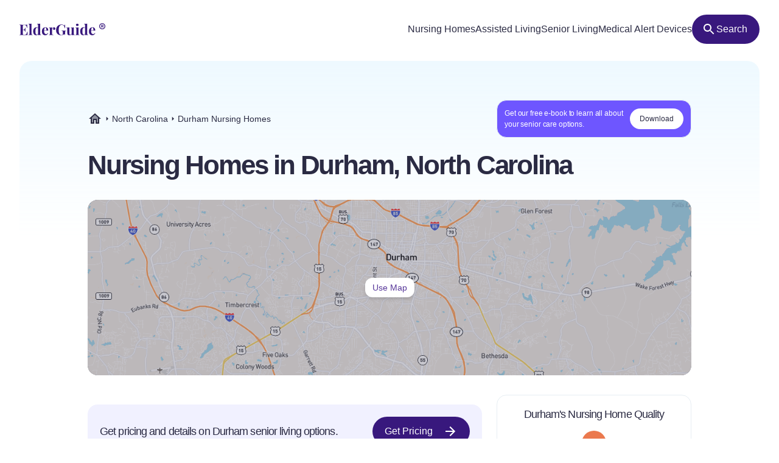

--- FILE ---
content_type: text/html
request_url: https://elderguide.com/north-carolina/durham-nursing-homes/
body_size: 26601
content:
<!DOCTYPE html><html lang="en"><head><meta charset="UTF-8" /><script defer> !function(f,b,e,v,n,t,s) {if(f.fbq)return;n=f.fbq=function(){n.callMethod? n.callMethod.apply(n,arguments):n.queue.push(arguments)}; if(!f._fbq)f._fbq=n;n.push=n;n.loaded=!0;n.version='2.0'; n.queue=[];t=b.createElement(e);t.async=!0; t.src=v;s=b.getElementsByTagName(e)[0]; s.parentNode.insertBefore(t,s)}(window,document,'script', 'https://connect.facebook.net/en_US/fbevents.js'); fbq('init', '729728285256590'); fbq('track', 'PageView'); </script><noscript><img height="1" width="1" src="https://www.facebook.com/tr?id=729728285256590&ev=PageView &noscript=1"/></noscript><script type="text/javascript"> window.__fetCDs = {}; window.__fetConfig = { links: true, buttons: true, scroll: false }; </script><title>Top 24 Nursing Homes Near Durham, NC</title><meta property="og:title" content="Top 24 Nursing Homes Near Durham, NC"><meta property="twitter:title" content="Top 24 Nursing Homes Near Durham, NC"><link rel="canonical" href="https://elderguide.com/north-carolina/durham-nursing-homes/"><meta property="og:url" content="https://elderguide.com/north-carolina/durham-nursing-homes/"><meta name="description" content="Use this interactive tool to see reviews and ratings of all 24 nursing homes near Durham"><meta property="og:description" content="Use this interactive tool to see reviews and ratings of all 24 nursing homes near Durham"><meta name="twitter:description" content="Use this interactive tool to see reviews and ratings of all 24 nursing homes near Durham"><meta property="og:site_name" content="Elder Guide"><meta property="og:type" content="website" /><meta property="og:locale" content="en_US" /><meta name="twitter:card" content="summary_large_image"><meta property="og:image" content="https://elderguide.com/images/site-images/caring-for-a-man-in-a-wheel-chair-ejs-1280.jpeg"><meta property="og:image:width" content="1200" /><meta property="og:image:height" content="630" /><script type="application/ld+json"> { "@context": "http://schema.org", "@graph": [ { "@type": "City", "name":"Durham", "geo":{"@type":"GeoCoordinates","latitude":"35.98","longitude":"-78.91"} }, { "@type": "ItemList", "name": "Assisted Living in Durham, NC", "url": "https://elderguide.com/north-carolina/durham-nursing-homes/", "numberOfItems": 11, "itemListElement": [{"@type":"ListItem","position":1,"name":"Hillcrest Convalescent Center","url":"/senior-living/hirest-convalescent-center-27705/"},{"@type":"ListItem","position":2,"name":"Croasdaile Village","url":"/senior-living/croasdaile-village-27705/"},{"@type":"ListItem","position":3,"name":"The Forest at Duke","url":"/senior-living/the-forest-at-duke-27705/"},{"@type":"ListItem","position":4,"name":"Brian Center Southpoint","url":"/senior-living/brian-center-southpoint-27713/"},{"@type":"ListItem","position":5,"name":"Treyburn Rehabilitation Center","url":"/senior-living/treyburn-rehabilitation-center-27712/"},{"@type":"ListItem","position":6,"name":"Pettigrew Rehabilitation Center","url":"/senior-living/pettigrew-rehabilitation-center-27705/"},{"@type":"ListItem","position":7,"name":"Pruitthealth-Carolina Point","url":"/senior-living/pruitthealth-carolina-point-27705/"},{"@type":"ListItem","position":8,"name":"Durham Nursing & Rehabilitation Center","url":"/senior-living/durham-nursing-rehabilitation-center-27705/"},{"@type":"ListItem","position":9,"name":"Accordius Health at Rose Manor","url":"/senior-living/concordia-transitional-care-rehab-rose-manor-27704/"},{"@type":"ListItem","position":10,"name":"Pruitthealth-Durham","url":"/senior-living/pruitthealth-durham-27705/"},{"@type":"ListItem","position":11,"name":"Carver Living Center","url":"/senior-living/carver-living-center-27704/"}] }, { "@type": "WebPage", "name": "Top 24 Nursing Homes Near Durham, NC", "headline": "Find Nursing Homes near Durham, NC", "dateModified": "2023-12-25", "inLanguage": "EN-US", "specialty": "Nursing Homes in Durham, NC", "contentLocation": { "@type": "Place", "name":"Durham, NC" }, "audience": { "@type": "Audience", "name": "Adult Care Takers, Adult Seniors, Adult Children, Senior Care Providers, Home Health Aides" }, "author": { "@type": "Thing", "name": "Elder Guide" } } ] } </script><meta name="viewport" content="width=device-width, initial-scale=1" /><script type="application/ld+json"> { "@context": "https://schema.org", "@type": "BreadcrumbList", "itemListElement": [{"@type":"ListItem","position":1,"name":"Elder Guide","item":"https://elderguide.com/"},{"@type":"ListItem","position":2,"name":"North Carolina","item":"https://elderguide.com/north-carolina/"},{"@type":"ListItem","position":3,"name":"Durham Nursing Homes","item":"https://elderguide.com"}] }</script><meta name="robots" content="noarchive" data-svelte="svelte-dnmcyz"><meta name="theme-color" content="#38187D" data-svelte="svelte-dnmcyz"><meta http-equiv="X-UA-Compatible" content="ie=edge" data-svelte="svelte-dnmcyz"><link rel="apple-touch-icon" sizes="180x180" href="/apple-touch-icon.png" data-svelte="svelte-dnmcyz"><link rel="icon" type="image/png" sizes="32x32" href="/favicon-32x32.png" data-svelte="svelte-dnmcyz"><link rel="icon" type="image/png" sizes="16x16" href="/favicon-16x16.png" data-svelte="svelte-dnmcyz"><link rel="manifest" href="/site.webmanifest" data-svelte="svelte-dnmcyz"><link rel="prefetch" href="/_elderjs/svelte/components/CityResults/CityResults.OLPBVTSF.js" as="script"><link rel="prefetch" href="/_elderjs/svelte/components/Header/Header.GTFFWQR4.js" as="script"><link rel="prefetch" href="/_elderjs/props/ejs-1678003212.json" as="fetch"><style type="text/css">.grade-bg-b-plus{background:#acca74}.mt-px{margin-top:1px}.fill-blue-100{fill:#0045AD}@media (min-width:23.4375rem){.xxs\:block{display:block}.xxs\:h-6{height:1.5rem}.xxs\:w-6{width:1.5rem}.xxs\:text-14{font-size:.875rem}}@media (min-width:37.5rem){.sm\:mb-12{margin-bottom:3rem}.sm\:mb-8{margin-bottom:2rem}.sm\:h-72{height:18rem}.sm\:h-64{height:16rem}.sm\:px-5{padding-left:1.25rem;padding-right:1.25rem}.sm\:text-36{font-size:2.25rem}}@media (min-width:48rem){.md\:col-start-1{grid-column-start:1}.md\:col-end-3{grid-column-end:3}.md\:mt-2{margin-top:.5rem}.md\:block{display:block}.md\:grid{display:grid}.md\:grid-cols-1fr-auto{grid-template-columns:minmax(0,1fr) auto}.md\:gap-x-4{-webkit-column-gap:1rem;column-gap:1rem}.md\:px-8{padding-left:2rem;padding-right:2rem}.md\:pb-5{padding-bottom:1.25rem}.md\:pt-6{padding-top:1.5rem}.md\:text-40{font-size:2.5rem}}@media (min-width:64rem){.lg\:mb-8{margin-bottom:2rem}.lg\:mt-4{margin-top:1rem}.lg\:block{display:block}.lg\:flex{display:flex}.lg\:hidden{display:none}.lg\:h-72{height:18rem}.lg\:h-12{height:3rem}.lg\:w-fit{width:-webkit-fit-content;width:-moz-fit-content;width:fit-content}.lg\:items-center{align-items:center}.lg\:justify-center{justify-content:center}.lg\:gap-8{gap:2rem}.lg\:gap-1\.5{gap:.375rem}.lg\:rounded-full{border-radius:9999px}.lg\:bg-purple-100{--tw-bg-opacity:1;background-color:rgb(56 24 125 / var(--tw-bg-opacity))}.lg\:fill-white{fill:white}.lg\:px-12{padding-left:3rem;padding-right:3rem}.lg\:px-3{padding-left:.75rem;padding-right:.75rem}.lg\:pt-8{padding-top:2rem}}h1{font-size:inherit;font-weight:inherit}@media (min-width:37.5rem){.sm\:mb-12{margin-bottom:3rem}.sm\:mb-8{margin-bottom:2rem}.sm\:h-72{height:18rem}.sm\:h-64{height:16rem}.sm\:p-5{padding:1.25rem}.sm\:px-5{padding-left:1.25rem;padding-right:1.25rem}.sm\:text-36{font-size:2.25rem}}@media (min-width:48rem){.md\:col-start-1{grid-column-start:1}.md\:col-end-3{grid-column-end:3}.md\:float-right{float:right}.md\:ml-6{margin-left:1.5rem}.md\:mb-3{margin-bottom:.75rem}.md\:mt-2{margin-top:.5rem}.md\:block{display:block}.md\:grid{display:grid}.md\:w-72{width:18rem}.md\:grid-cols-1fr-auto{grid-template-columns:minmax(0,1fr) auto}.md\:gap-x-4{-webkit-column-gap:1rem;column-gap:1rem}.md\:px-8{padding-left:2rem;padding-right:2rem}.md\:pb-5{padding-bottom:1.25rem}.md\:pt-6{padding-top:1.5rem}.md\:text-40{font-size:2.5rem}}*,::after,::before{box-sizing:border-box;border:0 solid currentColor;--tw-border-spacing-x:0;--tw-border-spacing-y:0;--tw-translate-x:0;--tw-translate-y:0;--tw-rotate:0;--tw-skew-x:0;--tw-skew-y:0;--tw-scale-x:1;--tw-scale-y:1;--tw-pan-x: ;--tw-pan-y: ;--tw-pinch-zoom: ;--tw-scroll-snap-strictness:proximity;--tw-ordinal: ;--tw-slashed-zero: ;--tw-numeric-figure: ;--tw-numeric-spacing: ;--tw-numeric-fraction: ;--tw-ring-inset: ;--tw-ring-offset-width:0px;--tw-ring-offset-color:#fff;--tw-ring-color:rgb(59 130 246 / 0.5);--tw-ring-offset-shadow:0 0 #0000;--tw-ring-shadow:0 0 #0000;--tw-shadow:0 0 #0000;--tw-shadow-colored:0 0 #0000;--tw-blur: ;--tw-brightness: ;--tw-contrast: ;--tw-grayscale: ;--tw-hue-rotate: ;--tw-invert: ;--tw-saturate: ;--tw-sepia: ;--tw-drop-shadow: ;--tw-backdrop-blur: ;--tw-backdrop-brightness: ;--tw-backdrop-contrast: ;--tw-backdrop-grayscale: ;--tw-backdrop-hue-rotate: ;--tw-backdrop-invert: ;--tw-backdrop-opacity: ;--tw-backdrop-saturate: ;--tw-backdrop-sepia: }::after,::before{--tw-content:''}html{line-height:1.5;-webkit-text-size-adjust:100%;tab-size:4;font-family:-apple-system,Inter,Roboto,Helvetica,Sans-Serif}body{margin:0;line-height:inherit}h1,h2{font-size:inherit;font-weight:inherit}a{color:inherit;text-decoration:inherit}button{font-family:inherit;font-size:100%;font-weight:inherit;line-height:inherit;color:inherit;margin:0;padding:0;text-transform:none;-webkit-appearance:button;background-color:transparent;background-image:none}:-moz-focusring{outline:auto}:-moz-ui-invalid{box-shadow:none}::-webkit-inner-spin-button,::-webkit-outer-spin-button{height:auto}::-webkit-search-decoration{-webkit-appearance:none}::-webkit-file-upload-button{-webkit-appearance:button;font:inherit}h1,h2,p{margin:0}ul{list-style:none;margin:0;padding:0}img,svg{display:block;vertical-align:middle}img{max-width:100%;height:auto}::-webkit-backdrop{--tw-border-spacing-x:0;--tw-border-spacing-y:0;--tw-translate-x:0;--tw-translate-y:0;--tw-rotate:0;--tw-skew-x:0;--tw-skew-y:0;--tw-scale-x:1;--tw-scale-y:1;--tw-pan-x: ;--tw-pan-y: ;--tw-pinch-zoom: ;--tw-scroll-snap-strictness:proximity;--tw-ordinal: ;--tw-slashed-zero: ;--tw-numeric-figure: ;--tw-numeric-spacing: ;--tw-numeric-fraction: ;--tw-ring-inset: ;--tw-ring-offset-width:0px;--tw-ring-offset-color:#fff;--tw-ring-color:rgb(59 130 246 / 0.5);--tw-ring-offset-shadow:0 0 #0000;--tw-ring-shadow:0 0 #0000;--tw-shadow:0 0 #0000;--tw-shadow-colored:0 0 #0000;--tw-blur: ;--tw-brightness: ;--tw-contrast: ;--tw-grayscale: ;--tw-hue-rotate: ;--tw-invert: ;--tw-saturate: ;--tw-sepia: ;--tw-drop-shadow: ;--tw-backdrop-blur: ;--tw-backdrop-brightness: ;--tw-backdrop-contrast: ;--tw-backdrop-grayscale: ;--tw-backdrop-hue-rotate: ;--tw-backdrop-invert: ;--tw-backdrop-opacity: ;--tw-backdrop-saturate: ;--tw-backdrop-sepia: }::backdrop{--tw-border-spacing-x:0;--tw-border-spacing-y:0;--tw-translate-x:0;--tw-translate-y:0;--tw-rotate:0;--tw-skew-x:0;--tw-skew-y:0;--tw-scale-x:1;--tw-scale-y:1;--tw-pan-x: ;--tw-pan-y: ;--tw-pinch-zoom: ;--tw-scroll-snap-strictness:proximity;--tw-ordinal: ;--tw-slashed-zero: ;--tw-numeric-figure: ;--tw-numeric-spacing: ;--tw-numeric-fraction: ;--tw-ring-inset: ;--tw-ring-offset-width:0px;--tw-ring-offset-color:#fff;--tw-ring-color:rgb(59 130 246 / 0.5);--tw-ring-offset-shadow:0 0 #0000;--tw-ring-shadow:0 0 #0000;--tw-shadow:0 0 #0000;--tw-shadow-colored:0 0 #0000;--tw-blur: ;--tw-brightness: ;--tw-contrast: ;--tw-grayscale: ;--tw-hue-rotate: ;--tw-invert: ;--tw-saturate: ;--tw-sepia: ;--tw-drop-shadow: ;--tw-backdrop-blur: ;--tw-backdrop-brightness: ;--tw-backdrop-contrast: ;--tw-backdrop-grayscale: ;--tw-backdrop-hue-rotate: ;--tw-backdrop-invert: ;--tw-backdrop-opacity: ;--tw-backdrop-saturate: ;--tw-backdrop-sepia: }.sr-only{position:absolute;width:1px;height:1px;padding:0;margin:-1px;overflow:hidden;clip:rect(0,0,0,0);white-space:nowrap;border-width:0}.fixed{position:fixed}.absolute{position:absolute}.relative{position:relative}.top-4{top:1rem}.left-1\/2{left:50%}.-top-px{top:-1px}.left-0{left:0}.top-0{top:0}.z-header{z-index:103}.-z-\[1\]{z-index:-1}.order-3{order:3}.order-1{order:1}.mx-auto{margin-left:auto;margin-right:auto}.mb-4{margin-bottom:1rem}.mt-2{margin-top:.5rem}.mt-4{margin-top:1rem}.mb-5{margin-bottom:1.25rem}.-mb-64{margin-bottom:-16rem}.mt-6{margin-top:1.5rem}.block{display:block}.flex{display:flex}.inline-flex{display:inline-flex}.grid{display:grid}.hidden{display:none}.h-10{height:2.5rem}.h-8{height:2rem}.h-full{height:100%}.h-64{height:16rem}.h-5{height:1.25rem}.h-56{height:14rem}.h-9{height:2.25rem}.h-16{height:4rem}.w-full{width:100%}.w-fit{width:-webkit-fit-content;width:-moz-fit-content;width:fit-content}.w-5{width:1.25rem}.w-9{width:2.25rem}.w-10{width:2.5rem}.max-w-full{max-width:100%}.max-w-80rem{max-width:80rem}.shrink-0{flex-shrink:0}.-translate-x-1\/2{--tw-translate-x:-50%;-webkit-transform:translate(var(--tw-translate-x),var(--tw-translate-y)) rotate(var(--tw-rotate)) skewX(var(--tw-skew-x)) skewY(var(--tw-skew-y)) scaleX(var(--tw-scale-x)) scaleY(var(--tw-scale-y));transform:translate(var(--tw-translate-x),var(--tw-translate-y)) rotate(var(--tw-rotate)) skewX(var(--tw-skew-x)) skewY(var(--tw-skew-y)) scaleX(var(--tw-scale-x)) scaleY(var(--tw-scale-y))}.-translate-y-64{--tw-translate-y:-16rem;-webkit-transform:translate(var(--tw-translate-x),var(--tw-translate-y)) rotate(var(--tw-rotate)) skewX(var(--tw-skew-x)) skewY(var(--tw-skew-y)) scaleX(var(--tw-scale-x)) scaleY(var(--tw-scale-y));transform:translate(var(--tw-translate-x),var(--tw-translate-y)) rotate(var(--tw-rotate)) skewX(var(--tw-skew-x)) skewY(var(--tw-skew-y)) scaleX(var(--tw-scale-x)) scaleY(var(--tw-scale-y))}.grid-cols-2{grid-template-columns:repeat(2,minmax(0,1fr))}.items-center{align-items:center}.justify-center{justify-content:center}.justify-between{justify-content:space-between}.gap-1{gap:.25rem}.gap-4{gap:1rem}.gap-2{gap:.5rem}.gap-8{gap:2rem}.justify-self-center{justify-self:center}.overflow-auto{overflow:auto}.overflow-hidden{overflow:hidden}.whitespace-nowrap{white-space:nowrap}.rounded-full{border-radius:9999px}.rounded-16{border-radius:1rem}.rounded-12{border-radius:.75rem}.rounded-t-20{border-top-left-radius:1.25rem;border-top-right-radius:1.25rem}.border{border-width:1px}.border-t{border-top-width:1px}.border-gray-b{--tw-border-opacity:1;border-color:rgb(231 238 243 / var(--tw-border-opacity))}.border-gray-100{--tw-border-opacity:1;border-color:rgb(43 43 67 / var(--tw-border-opacity))}.bg-white{--tw-bg-opacity:1;background-color:rgb(255 255 255 / var(--tw-bg-opacity))}.bg-gray-100{--tw-bg-opacity:1;background-color:rgb(43 43 67 / var(--tw-bg-opacity))}.bg-gradient-to-b{background-image:linear-gradient(to bottom,var(--tw-gradient-stops))}.from-blue-500{--tw-gradient-from:#EEF9FF;--tw-gradient-to:rgb(238 249 255 / 0);--tw-gradient-stops:var(--tw-gradient-from),var(--tw-gradient-to)}.fill-purple-200{fill:#58389A}.fill-purple-100{fill:#38187D}.fill-gray-100{fill:#2B2B43}.object-cover{object-fit:cover}.object-center{object-position:center}.p-4{padding:1rem}.p-5{padding:1.25rem}.px-4{padding-left:1rem;padding-right:1rem}.px-3{padding-left:.75rem;padding-right:.75rem}.px-5{padding-left:1.25rem;padding-right:1.25rem}.px-2{padding-left:.5rem;padding-right:.5rem}.pt-5{padding-top:1.25rem}.text-center{text-align:center}.font-sans{font-family:-apple-system,Inter,Roboto,Helvetica,Sans-Serif}.text-14{font-size:.875rem}.text-12{font-size:.75rem}.text-16{font-size:1rem}.text-32{font-size:2rem}.text-20{font-size:1.25rem}.text-18{font-size:1.125rem}.font-semibold{font-weight:600}.font-medium{font-weight:500}.leading-100{line-height:1}.leading-115{line-height:1.15}.leading-135{line-height:1.35}.leading-125{line-height:1.25}.tracking-title{letter-spacing:-.05em}.text-black-a65{color:rgba(0,0,0,.65)}.text-gray-100{--tw-text-opacity:1;color:rgb(43 43 67 / var(--tw-text-opacity))}.text-purple-200{--tw-text-opacity:1;color:rgb(88 56 154 / var(--tw-text-opacity))}.text-white{--tw-text-opacity:1;color:rgb(255 255 255 / var(--tw-text-opacity))}.opacity-0{opacity:0}.opacity-75{opacity:.75}.shadow-md{--tw-shadow:0 4px 6px -1px rgb(0 0 0 / 0.1),0 2px 4px -2px rgb(0 0 0 / 0.1);--tw-shadow-colored:0 4px 6px -1px var(--tw-shadow-color),0 2px 4px -2px var(--tw-shadow-color);box-shadow:var(--tw-ring-offset-shadow,0 0 #0000),var(--tw-ring-shadow,0 0 #0000),var(--tw-shadow)}.outline-none{outline:transparent solid 2px;outline-offset:2px}.hide-scrollbars::-webkit-scrollbar{display:none}.hide-scrollbars{-ms-overflow-style:none;scrollbar-width:none}.btn-primary{align-items:center;gap:.75rem;border-radius:1.25rem;--tw-bg-opacity:1;background-color:rgb(56 24 125 / var(--tw-bg-opacity));padding:1rem 1.5rem;text-align:center;font-size:1rem;font-weight:500;line-height:1.15;--tw-text-opacity:1;color:rgb(255 255 255 / var(--tw-text-opacity));outline:transparent solid 2px;outline-offset:2px}.article-content:not(.docs)>p:not(.not-content){margin-bottom:1rem;font-family:-apple-system,Inter,Roboto,Helvetica,Sans-Serif;font-size:.875rem;line-height:1.65;letter-spacing:-.01em;--tw-text-opacity:1;color:rgb(43 43 67 / var(--tw-text-opacity))}.grade-bg-a-minus{background:#86ba71}.grade-bg-b-minus{background:#f29553}.grade-bg-c{background:#eb794e}@media (min-width:23.4375rem){.article-content:not(.docs)>p:not(.not-content){font-size:1rem}.xxs\:h-6{height:1.5rem}.xxs\:w-6{width:1.5rem}.xxs\:text-14{font-size:.875rem}}@media (min-width:27rem){.xs\:p-5{padding:1.25rem}.xs\:px-5{padding-left:1.25rem;padding-right:1.25rem}}@media (min-width:37.5rem){.sm\:mb-12{margin-bottom:3rem}.sm\:mb-8{margin-bottom:2rem}.sm\:mt-12{margin-top:3rem}.sm\:h-72{height:18rem}.sm\:h-64{height:16rem}.sm\:p-5{padding:1.25rem}.sm\:px-5{padding-left:1.25rem;padding-right:1.25rem}.sm\:text-36{font-size:2.25rem}.sm\:text-24{font-size:1.5rem}}@media (min-width:48rem){.md\:col-start-1{grid-column-start:1}.md\:col-end-3{grid-column-end:3}.md\:float-right{float:right}.md\:ml-6{margin-left:1.5rem}.md\:mb-3{margin-bottom:.75rem}.md\:mt-6{margin-top:1.5rem}.md\:mt-2{margin-top:.5rem}.md\:block{display:block}.md\:grid{display:grid}.md\:w-72{width:18rem}.md\:grid-cols-1fr-auto{grid-template-columns:minmax(0,1fr) auto}.md\:gap-x-4{-webkit-column-gap:1rem;column-gap:1rem}.md\:px-8{padding-left:2rem;padding-right:2rem}.md\:pb-5{padding-bottom:1.25rem}.md\:pt-6{padding-top:1.5rem}.md\:text-40{font-size:2.5rem}.md\:text-28{font-size:1.75rem}}@media (min-width:64rem){.lg\:mb-8{margin-bottom:2rem}.lg\:mt-4{margin-top:1rem}.lg\:block{display:block}.lg\:flex{display:flex}.lg\:hidden{display:none}.lg\:h-72{height:18rem}.lg\:h-12{height:3rem}.lg\:w-80{width:20rem}.lg\:w-fit{width:-webkit-fit-content;width:-moz-fit-content;width:fit-content}.lg\:items-center{align-items:center}.lg\:justify-center{justify-content:center}.lg\:gap-8{gap:2rem}.lg\:gap-1\.5{gap:.375rem}.lg\:rounded-full{border-radius:9999px}.lg\:bg-purple-100{--tw-bg-opacity:1;background-color:rgb(56 24 125 / var(--tw-bg-opacity))}.lg\:fill-white{fill:white}.lg\:px-12{padding-left:3rem;padding-right:3rem}.lg\:px-3{padding-left:.75rem;padding-right:.75rem}.lg\:pt-8{padding-top:2rem}}@media (min-width:80rem){.xl\:mt-5{margin-top:1.25rem}.xl\:block{display:block}.xl\:px-28{padding-left:7rem;padding-right:7rem}.xl\:pt-16{padding-top:4rem}.xl\:pr-5{padding-right:1.25rem}.xl\:pl-4{padding-left:1rem}.xl\:text-44{font-size:2.75rem}}@media (min-width:90rem){.xxl\:mt-8{margin-top:2rem}.xxl\:px-0{padding-left:0;padding-right:0}.xxl\:text-48{font-size:3rem}}</style><link href="/tailwind.css" rel="stylesheet" /><link id="ejs-public-css" rel="stylesheet" href="/_elderjs/assets/svelte-7d2171d9f889cfb96804c317618c9b08.css" media="all" /><style></style></head><body class="cityNursingHomes"><svg width="0" height="0" style="position:absolute"><symbol viewBox="-160 -160 576 832" id="arrows-alt-v" xmlns="http://www.w3.org/2000/svg"><path d="M227.03 388.97H156V123.03h71.03c10.691 0 16.045-12.926 8.485-20.485l-99.029-99.03c-4.686-4.686-12.284-4.686-16.971 0l-99.029 99.03c-7.56 7.56-2.206 20.485 8.485 20.485H100v265.94H28.97c-10.691 0-16.045 12.926-8.485 20.485l99.029 99.03c4.686 4.686 12.284 4.686 16.971 0l99.029-99.03c7.56-7.559 2.206-20.485-8.484-20.485z" /></symbol><symbol viewBox="-160 -160 704 832" id="award" xmlns="http://www.w3.org/2000/svg"><defs><style>.bfa-secondary{opacity:.4}</style></defs><path d="M382.78 448.69L324 304.23a40.63 40.63 0 01-22.23 15.62C280 325.78 278.26 324.44 263 340a39.72 39.72 0 01-49.73 5.82 39.68 39.68 0 00-42.53 0A39.73 39.73 0 01121 340c-14.73-15-16.4-14-38.73-20.12a40.54 40.54 0 01-22.07-15.4L1.2 448.7a16 16 0 0015.43 22l52.69-2 36.22 38.3a16 16 0 0022.62.61A16.23 16.23 0 00132 502l60.15-147.1L252 502a16 16 0 0026.43 5l36.25-38.28 52.69 2A16 16 0 00384 455.33a16.23 16.23 0 00-1.22-6.64zM192 240a64 64 0 10-64-64 64 64 0 0064 64z" class="bfa-secondary" /><path d="M366.62 152.72a41.51 41.51 0 00-10.42-39.59c-20.41-20.77-18.47-17.35-25.95-45.74a40.66 40.66 0 00-28.47-29c-27.88-7.61-24.52-5.62-45-26.41A39.79 39.79 0 00218 1.39c-27.92 7.6-24 7.6-51.95 0A39.8 39.8 0 00127.16 12c-20.41 20.78-17 18.8-44.94 26.41a40.66 40.66 0 00-28.47 29c-7.47 28.39-5.54 25-25.95 45.75a41.46 41.46 0 00-10.42 39.58c7.47 28.36 7.48 24.4 0 52.82a41.52 41.52 0 0010.42 39.57c20.41 20.78 18.47 17.35 26 45.75a40.64 40.64 0 0028.47 29C104.6 326 106.27 325 121 340a39.74 39.74 0 0049.74 5.82 39.68 39.68 0 0142.53 0A39.73 39.73 0 00263 340c15.28-15.55 17-14.21 38.79-20.14a40.64 40.64 0 0028.47-29c7.48-28.4 5.54-25 25.95-45.75a41.49 41.49 0 0010.42-39.58c-7.48-28.36-7.49-24.4-.01-52.81zM192 272a96 96 0 1196-96 96 96 0 01-96 96z" class="bfa-primary" /></symbol><symbol viewBox="-160 -160 832 832" id="check" xmlns="http://www.w3.org/2000/svg"><path d="M173.898 439.404l-166.4-166.4c-9.997-9.997-9.997-26.206 0-36.204l36.203-36.204c9.997-9.998 26.207-9.998 36.204 0L192 312.69 432.095 72.596c9.997-9.997 26.207-9.997 36.204 0l36.203 36.204c9.997 9.997 9.997 26.206 0 36.204l-294.4 294.401c-9.998 9.997-26.207 9.997-36.204-.001z" /></symbol><symbol fill="none" viewBox="-10 -10 44 44" id="close" xmlns="http://www.w3.org/2000/svg"><path d="M24 2.417L21.583 0 12 9.583 2.417 0 0 2.417 9.583 12 0 21.583 2.417 24 12 14.417 21.583 24 24 21.583 14.417 12 24 2.417z" fill="#05395B" /></symbol><symbol viewBox="-160 -160 768 832" id="compress" xmlns="http://www.w3.org/2000/svg"><path d="M436 192H312c-13.3 0-24-10.7-24-24V44c0-6.6 5.4-12 12-12h24c6.6 0 12 5.4 12 12v100h100c6.6 0 12 5.4 12 12v24c0 6.6-5.4 12-12 12zm-276-24V44c0-6.6-5.4-12-12-12h-24c-6.6 0-12 5.4-12 12v100H12c-6.6 0-12 5.4-12 12v24c0 6.6 5.4 12 12 12h124c13.3 0 24-10.7 24-24zm0 300V344c0-13.3-10.7-24-24-24H12c-6.6 0-12 5.4-12 12v24c0 6.6 5.4 12 12 12h100v100c0 6.6 5.4 12 12 12h24c6.6 0 12-5.4 12-12zm176 0V368h100c6.6 0 12-5.4 12-12v-24c0-6.6-5.4-12-12-12H312c-13.3 0-24 10.7-24 24v124c0 6.6 5.4 12 12 12h24c6.6 0 12-5.4 12-12z" /></symbol><symbol viewBox="-160 -160 832 832" id="envelope" xmlns="http://www.w3.org/2000/svg"><path d="M464 64H48C21.49 64 0 85.49 0 112v288c0 26.51 21.49 48 48 48h416c26.51 0 48-21.49 48-48V112c0-26.51-21.49-48-48-48zm0 48v40.805c-22.422 18.259-58.168 46.651-134.587 106.49-16.841 13.247-50.201 45.072-73.413 44.701-23.208.375-56.579-31.459-73.413-44.701C106.18 199.465 70.425 171.067 48 152.805V112h416zM48 400V214.398c22.914 18.251 55.409 43.862 104.938 82.646 21.857 17.205 60.134 55.186 103.062 54.955 42.717.231 80.509-37.199 103.053-54.947 49.528-38.783 82.032-64.401 104.947-82.653V400H48z" /></symbol><symbol viewBox="-160 -160 768 832" id="expand-arrows" xmlns="http://www.w3.org/2000/svg"><path d="M447.9 332l.1 136c0 6.6-5.4 12-12 12l-136-.1c-6.6 0-12-5.4-12-12v-27.8c0-6.7 5.5-12.1 12.2-12l61.4 2.3 1.4-1.4-139-139L85 429l1.4 1.4 61.4-2.3c6.7-.1 12.2 5.3 12.2 12v27.8c0 6.6-5.4 12-12 12L12 480c-6.6 0-12-5.4-12-12l.1-136c0-6.6 5.4-12 12-12h27.8c6.7 0 12.1 5.5 12 12.2l-2.3 61.4L51 395l139-139L51 117l-1.4 1.4 2.3 61.4c.1 6.7-5.3 12.2-12 12.2H12.1c-6.6 0-12-5.4-12-12L0 44c0-6.6 5.4-12 12-12l136 .1c6.6 0 12 5.4 12 12v27.8c0 6.7-5.5 12.1-12.2 12l-61.4-2.3L85 83l139 139L363 83l-1.4-1.4-61.4 2.3c-6.7.1-12.2-5.3-12.2-12V44.1c0-6.6 5.4-12 12-12l136-.1c6.6 0 12 5.4 12 12l-.1 136c0 6.6-5.4 12-12 12h-27.8c-6.7 0-12.1-5.5-12-12.2l2.3-61.4-1.4-1.4-139 139 139 139 1.4-1.4-2.3-61.4c-.1-6.7 5.3-12.2 12-12.2h27.8c6.6 0 12 5.4 12 12z" /></symbol><symbol viewBox="-180 -180 936 872" id="home-lg-alt" xmlns="http://www.w3.org/2000/svg"><path d="M288 115L69.47 307.71c-1.62 1.46-3.69 2.14-5.47 3.35V496a16 16 0 0016 16h128a16 16 0 0016-16V368a16 16 0 0116-16h96a16 16 0 0116 16v128a16 16 0 0016 16h128a16 16 0 0016-16V311.1c-1.7-1.16-3.72-1.82-5.26-3.2zm282.69 121.28l-255.94-226a39.85 39.85 0 00-53.45 0l-256 226a16 16 0 00-1.21 22.6L25.5 282.7a16 16 0 0022.6 1.21L277.42 81.63a16 16 0 0121.17 0L527.91 283.9a16 16 0 0022.6-1.21l21.4-23.82a16 16 0 00-1.22-22.59z" /></symbol><symbol viewBox="-160 -160 832 832" id="info-circle" xmlns="http://www.w3.org/2000/svg"><path d="M256 8C119.043 8 8 119.083 8 256c0 136.997 111.043 248 248 248s248-111.003 248-248C504 119.083 392.957 8 256 8zm0 448c-110.532 0-200-89.431-200-200 0-110.495 89.472-200 200-200 110.491 0 200 89.471 200 200 0 110.53-89.431 200-200 200zm0-338c23.196 0 42 18.804 42 42s-18.804 42-42 42-42-18.804-42-42 18.804-42 42-42zm56 254c0 6.627-5.373 12-12 12h-88c-6.627 0-12-5.373-12-12v-24c0-6.627 5.373-12 12-12h12v-64h-12c-6.627 0-12-5.373-12-12v-24c0-6.627 5.373-12 12-12h64c6.627 0 12 5.373 12 12v100h12c6.627 0 12 5.373 12 12v24z" /></symbol><symbol viewBox="-160 -160 832 832" id="link" xmlns="http://www.w3.org/2000/svg"><path d="M314.222 197.78c51.091 51.091 54.377 132.287 9.75 187.16-6.242 7.73-2.784 3.865-84.94 86.02-54.696 54.696-143.266 54.745-197.99 0-54.711-54.69-54.734-143.255 0-197.99 32.773-32.773 51.835-51.899 63.409-63.457 7.463-7.452 20.331-2.354 20.486 8.192a173.31 173.31 0 004.746 37.828c.966 4.029-.272 8.269-3.202 11.198L80.632 312.57c-32.755 32.775-32.887 85.892 0 118.8 32.775 32.755 85.892 32.887 118.8 0l75.19-75.2c32.718-32.725 32.777-86.013 0-118.79a83.722 83.722 0 00-22.814-16.229c-4.623-2.233-7.182-7.25-6.561-12.346 1.356-11.122 6.296-21.885 14.815-30.405l4.375-4.375c3.625-3.626 9.177-4.594 13.76-2.294 12.999 6.524 25.187 15.211 36.025 26.049zM470.958 41.04c-54.724-54.745-143.294-54.696-197.99 0-82.156 82.156-78.698 78.29-84.94 86.02-44.627 54.873-41.341 136.069 9.75 187.16 10.838 10.838 23.026 19.525 36.025 26.049 4.582 2.3 10.134 1.331 13.76-2.294l4.375-4.375c8.52-8.519 13.459-19.283 14.815-30.405.621-5.096-1.938-10.113-6.561-12.346a83.706 83.706 0 01-22.814-16.229c-32.777-32.777-32.718-86.065 0-118.79l75.19-75.2c32.908-32.887 86.025-32.755 118.8 0 32.887 32.908 32.755 86.025 0 118.8l-45.848 45.84c-2.93 2.929-4.168 7.169-3.202 11.198a173.31 173.31 0 014.746 37.828c.155 10.546 13.023 15.644 20.486 8.192 11.574-11.558 30.636-30.684 63.409-63.457 54.733-54.735 54.71-143.3-.001-197.991z" /></symbol><symbol viewBox="-160 -160 832 832" id="phone-alt" xmlns="http://www.w3.org/2000/svg"><path d="M497.39 361.8l-112-48a24 24 0 00-28 6.9l-49.6 60.6A370.66 370.66 0 01130.6 204.11l60.6-49.6a23.94 23.94 0 006.9-28l-48-112A24.16 24.16 0 00122.6.61l-104 24A24 24 0 000 48c0 256.5 207.9 464 464 464a24 24 0 0023.4-18.6l24-104a24.29 24.29 0 00-14.01-27.6z" /></symbol><symbol viewBox="-160 -160 832 832" id="search" xmlns="http://www.w3.org/2000/svg"><path d="M505 442.7L405.3 343c-4.5-4.5-10.6-7-17-7H372c27.6-35.3 44-79.7 44-128C416 93.1 322.9 0 208 0S0 93.1 0 208s93.1 208 208 208c48.3 0 92.7-16.4 128-44v16.3c0 6.4 2.5 12.5 7 17l99.7 99.7c9.4 9.4 24.6 9.4 33.9 0l28.3-28.3c9.4-9.4 9.4-24.6.1-34zM208 336c-70.7 0-128-57.2-128-128 0-70.7 57.2-128 128-128 70.7 0 128 57.2 128 128 0 70.7-57.2 128-128 128z" /></symbol><symbol viewBox="-160 -160 672 832" id="times" xmlns="http://www.w3.org/2000/svg"><path d="M242.72 256l100.07-100.07c12.28-12.28 12.28-32.19 0-44.48l-22.24-22.24c-12.28-12.28-32.19-12.28-44.48 0L176 189.28 75.93 89.21c-12.28-12.28-32.19-12.28-44.48 0L9.21 111.45c-12.28 12.28-12.28 32.19 0 44.48L109.28 256 9.21 356.07c-12.28 12.28-12.28 32.19 0 44.48l22.24 22.24c12.28 12.28 32.2 12.28 44.48 0L176 322.72l100.07 100.07c12.28 12.28 32.2 12.28 44.48 0l22.24-22.24c12.28-12.28 12.28-32.19 0-44.48L242.72 256z" /></symbol></svg><a href="#main" class="transition top-4 left-1/2 -translate-x-1/2 fixed -translate-y-64 opacity-0 focus:opacity-100 focus:translate-y-0 shadow-md btn-primary whitespace-nowrap z-header">Skip to content </a><header><div class="header-component" id="header-ejs-7bbfd22cd9"><div class="max-w-80rem mx-auto md:mt-2 lg:mt-4 xxl:mt-8"><div class="flex justify-between items-center h-16 px-5 md:px-8 xxl:px-0"><a href="/" aria-label="home"><svg width="141" height="20" viewBox="0 0 141 20" fill="none" xmlns="http://www.w3.org/2000/svg" class aria-hidden="true"><path d="M12.84 2.563C12.776 3.267 12.728 3.947 12.696 4.603C12.68 5.259 12.672 5.763 12.672 6.115C12.672 6.435 12.68 6.739 12.696 7.027C12.712 7.315 12.728 7.555 12.744 7.747H12.192C12.032 6.579 11.784 5.659 11.448 4.987C11.112 4.299 10.672 3.819 10.128 3.547C9.6 3.259 8.976 3.115 8.256 3.115H7.272C6.808 3.115 6.456 3.155 6.216 3.235C5.976 3.315 5.816 3.475 5.736 3.715C5.656 3.955 5.616 4.323 5.616 4.819V17.299C5.616 17.795 5.656 18.163 5.736 18.403C5.816 18.643 5.976 18.803 6.216 18.883C6.456 18.963 6.808 19.003 7.272 19.003H8.448C9.168 19.003 9.8 18.851 10.344 18.547C10.904 18.227 11.376 17.691 11.76 16.939C12.16 16.187 12.464 15.171 12.672 13.891H13.224C13.176 14.403 13.152 15.075 13.152 15.907C13.152 16.275 13.16 16.795 13.176 17.467C13.192 18.139 13.24 18.835 13.32 19.555C12.504 19.523 11.584 19.507 10.56 19.507C9.536 19.491 8.624 19.483 7.824 19.483C7.424 19.483 6.912 19.483 6.288 19.483C5.664 19.483 4.992 19.491 4.272 19.507C3.552 19.507 2.824 19.515 2.088 19.531C1.352 19.531 0.656 19.539 0 19.555V19.075C0.512 19.043 0.896 18.979 1.152 18.883C1.408 18.787 1.576 18.595 1.656 18.307C1.752 18.019 1.8 17.587 1.8 17.011V5.107C1.8 4.515 1.752 4.083 1.656 3.811C1.576 3.523 1.4 3.331 1.128 3.235C0.872 3.123 0.496 3.059 0 3.043V2.563C0.656 2.579 1.352 2.595 2.088 2.611C2.824 2.611 3.552 2.619 4.272 2.635C4.992 2.635 5.664 2.635 6.288 2.635C6.912 2.635 7.424 2.635 7.824 2.635C8.56 2.635 9.392 2.635 10.32 2.635C11.264 2.619 12.104 2.595 12.84 2.563ZM9.096 10.771C9.096 10.771 9.096 10.851 9.096 11.011C9.096 11.171 9.096 11.251 9.096 11.251H4.896C4.896 11.251 4.896 11.171 4.896 11.011C4.896 10.851 4.896 10.771 4.896 10.771H9.096ZM9.792 7.603C9.728 8.515 9.696 9.211 9.696 9.691C9.712 10.171 9.72 10.611 9.72 11.011C9.72 11.411 9.728 11.851 9.744 12.331C9.76 12.811 9.8 13.507 9.864 14.419H9.312C9.232 13.859 9.08 13.339 8.856 12.859C8.648 12.379 8.344 11.995 7.944 11.707C7.544 11.403 7.024 11.251 6.384 11.251V10.771C6.864 10.771 7.272 10.675 7.608 10.483C7.944 10.275 8.216 10.011 8.424 9.691C8.648 9.355 8.824 9.003 8.952 8.635C9.08 8.267 9.176 7.923 9.24 7.603H9.792Z" class="fill-purple-100"></path><path d="M19.8669 0.763V17.323C19.8669 17.995 19.9789 18.451 20.2029 18.691C20.4429 18.931 20.8429 19.051 21.4029 19.051V19.555C21.0989 19.539 20.6429 19.523 20.0349 19.507C19.4269 19.475 18.8109 19.459 18.1869 19.459C17.5629 19.459 16.9309 19.475 16.2909 19.507C15.6669 19.523 15.1949 19.539 14.8749 19.555V19.051C15.4349 19.051 15.8269 18.931 16.0509 18.691C16.2909 18.451 16.4109 17.995 16.4109 17.323V3.643C16.4109 2.923 16.2989 2.395 16.0749 2.059C15.8669 1.707 15.4669 1.531 14.8749 1.531V1.027C15.3869 1.075 15.8829 1.099 16.3629 1.099C17.0189 1.099 17.6429 1.075 18.2349 1.027C18.8269 0.963001 19.3709 0.875001 19.8669 0.763Z" class="fill-purple-100"></path><path d="M33.9977 0.763V16.915C33.9977 17.635 34.1097 18.171 34.3337 18.523C34.5577 18.859 34.9577 19.027 35.5337 19.027V19.531C35.0377 19.483 34.5417 19.459 34.0457 19.459C33.3737 19.459 32.7417 19.483 32.1497 19.531C31.5737 19.579 31.0377 19.667 30.5417 19.795V3.643C30.5417 2.923 30.4297 2.395 30.2057 2.059C29.9977 1.707 29.5977 1.531 29.0057 1.531V1.027C29.5177 1.075 30.0137 1.099 30.4937 1.099C31.1497 1.099 31.7737 1.075 32.3657 1.027C32.9577 0.963001 33.5017 0.875001 33.9977 0.763ZM27.8777 6.811C28.5817 6.811 29.1977 6.931 29.7257 7.171C30.2697 7.395 30.6937 7.779 30.9977 8.323L30.7097 8.587C30.5017 8.203 30.2217 7.931 29.8697 7.771C29.5337 7.595 29.1737 7.507 28.7897 7.507C27.9737 7.507 27.3257 7.987 26.8457 8.947C26.3657 9.891 26.1337 11.355 26.1497 13.339C26.1497 14.699 26.2377 15.787 26.4137 16.603C26.6057 17.403 26.8697 17.979 27.2057 18.331C27.5577 18.683 27.9577 18.859 28.4057 18.859C28.9497 18.859 29.4377 18.643 29.8697 18.211C30.3017 17.779 30.5337 17.195 30.5657 16.459L30.6857 17.299C30.4457 18.147 30.0537 18.795 29.5097 19.243C28.9817 19.675 28.2857 19.891 27.4217 19.891C26.4777 19.891 25.6297 19.659 24.8777 19.195C24.1417 18.731 23.5657 18.019 23.1497 17.059C22.7337 16.083 22.5257 14.827 22.5257 13.291C22.5257 11.835 22.7577 10.635 23.2217 9.691C23.6857 8.731 24.3177 8.011 25.1177 7.531C25.9337 7.051 26.8537 6.811 27.8777 6.811Z" class="fill-purple-100"></path><path d="M42.7254 6.811C44.1334 6.811 45.2374 7.227 46.0374 8.059C46.8374 8.891 47.2374 10.251 47.2374 12.139H39.3414L39.2934 11.683H44.2134C44.2294 10.899 44.1814 10.179 44.0694 9.523C43.9574 8.851 43.7814 8.315 43.5414 7.915C43.3014 7.515 42.9814 7.315 42.5814 7.315C42.0214 7.315 41.5414 7.667 41.1414 8.371C40.7574 9.075 40.5254 10.243 40.4454 11.875L40.5174 12.019C40.5014 12.211 40.4854 12.411 40.4694 12.619C40.4694 12.827 40.4694 13.043 40.4694 13.267C40.4694 14.371 40.6214 15.267 40.9254 15.955C41.2454 16.643 41.6454 17.147 42.1254 17.467C42.6054 17.771 43.0934 17.923 43.5894 17.923C43.9254 17.923 44.2694 17.875 44.6214 17.779C44.9894 17.667 45.3574 17.475 45.7254 17.203C46.0934 16.915 46.4374 16.515 46.7574 16.003L47.1894 16.147C46.9974 16.755 46.6934 17.347 46.2774 17.923C45.8614 18.499 45.3334 18.971 44.6934 19.339C44.0534 19.707 43.2854 19.891 42.3894 19.891C41.3014 19.891 40.3414 19.659 39.5094 19.195C38.6774 18.731 38.0214 18.027 37.5414 17.083C37.0774 16.139 36.8454 14.939 36.8454 13.483C36.8454 11.995 37.0934 10.755 37.5894 9.763C38.1014 8.771 38.7974 8.035 39.6774 7.555C40.5734 7.059 41.5894 6.811 42.7254 6.811Z" class="fill-purple-100"></path><path d="M56.7426 6.811C57.2546 6.811 57.6706 6.923 57.9906 7.147C58.3106 7.355 58.5426 7.627 58.6866 7.963C58.8466 8.299 58.9266 8.651 58.9266 9.019C58.9266 9.611 58.7506 10.099 58.3986 10.483C58.0626 10.851 57.6146 11.035 57.0546 11.035C56.4946 11.035 56.0546 10.899 55.7346 10.627C55.4306 10.339 55.2786 9.963 55.2786 9.499C55.2786 9.051 55.3746 8.683 55.5666 8.395C55.7746 8.091 56.0306 7.835 56.3346 7.627C56.1106 7.563 55.8866 7.571 55.6626 7.651C55.3586 7.699 55.0706 7.827 54.7986 8.035C54.5266 8.227 54.2946 8.475 54.1026 8.779C53.9106 9.067 53.7586 9.387 53.6466 9.739C53.5346 10.075 53.4786 10.403 53.4786 10.723V17.083C53.4786 17.851 53.6626 18.371 54.0306 18.643C54.4146 18.915 54.9826 19.051 55.7346 19.051V19.555C55.3666 19.539 54.8306 19.523 54.1266 19.507C53.4226 19.475 52.6866 19.459 51.9186 19.459C51.2786 19.459 50.6306 19.475 49.9746 19.507C49.3186 19.523 48.8226 19.539 48.4866 19.555V19.051C49.0466 19.051 49.4386 18.931 49.6626 18.691C49.9026 18.451 50.0226 17.995 50.0226 17.323V9.763C50.0226 9.043 49.9106 8.515 49.6866 8.179C49.4786 7.827 49.0786 7.651 48.4866 7.651V7.147C48.9986 7.195 49.4946 7.219 49.9746 7.219C50.6466 7.219 51.2706 7.195 51.8466 7.147C52.4386 7.083 52.9826 6.995 53.4786 6.883V9.115C53.6706 8.683 53.9266 8.291 54.2466 7.939C54.5666 7.587 54.9346 7.315 55.3506 7.123C55.7666 6.915 56.2306 6.811 56.7426 6.811Z" class="fill-purple-100"></path><path d="M68.8337 2.227C69.9217 2.227 70.8097 2.379 71.4977 2.683C72.1857 2.987 72.8017 3.355 73.3457 3.787C73.5377 3.931 73.6977 4.003 73.8257 4.003C74.1297 4.003 74.3297 3.523 74.4257 2.563H74.9777C74.9457 3.187 74.9217 3.947 74.9057 4.843C74.8897 5.723 74.8817 6.899 74.8817 8.371H74.3297C74.2177 7.411 74.0417 6.579 73.8017 5.875C73.5777 5.155 73.1537 4.539 72.5297 4.027C72.1457 3.659 71.6657 3.371 71.0897 3.163C70.5297 2.955 69.9617 2.851 69.3857 2.851C68.5057 2.851 67.7537 3.083 67.1297 3.547C66.5057 3.995 65.9937 4.611 65.5937 5.395C65.1937 6.179 64.8977 7.067 64.7057 8.059C64.5137 9.035 64.4177 10.051 64.4177 11.107C64.4177 13.987 64.8097 16.091 65.5937 17.419C66.3937 18.747 67.5377 19.411 69.0257 19.411C69.4097 19.411 69.7457 19.363 70.0337 19.267C70.3217 19.171 70.5537 19.059 70.7297 18.931C70.9537 18.771 71.1057 18.603 71.1857 18.427C71.2657 18.235 71.3057 17.987 71.3057 17.683V15.331C71.3057 14.595 71.2417 14.051 71.1137 13.699C71.0017 13.331 70.7697 13.083 70.4177 12.955C70.0657 12.827 69.5537 12.755 68.8817 12.739V12.259C69.2177 12.275 69.6177 12.291 70.0817 12.307C70.5617 12.307 71.0577 12.315 71.5697 12.331C72.0817 12.331 72.5537 12.331 72.9857 12.331C73.6577 12.331 74.2737 12.323 74.8337 12.307C75.3937 12.291 75.8497 12.275 76.2017 12.259V12.739C75.8977 12.755 75.6657 12.811 75.5057 12.907C75.3617 13.003 75.2577 13.195 75.1937 13.483C75.1457 13.771 75.1217 14.211 75.1217 14.803V19.555H74.6417C74.6257 19.283 74.5617 18.987 74.4497 18.667C74.3537 18.347 74.1857 18.187 73.9457 18.187C73.8337 18.187 73.6817 18.219 73.4897 18.283C73.3137 18.331 73.0337 18.467 72.6497 18.691C72.0577 19.027 71.4337 19.315 70.7777 19.555C70.1217 19.779 69.4337 19.891 68.7137 19.891C66.8577 19.891 65.2897 19.547 64.0097 18.859C62.7297 18.171 61.7617 17.187 61.1057 15.907C60.4657 14.611 60.1457 13.059 60.1457 11.251C60.1457 9.427 60.5137 7.843 61.2497 6.499C62.0017 5.155 63.0257 4.107 64.3217 3.355C65.6337 2.603 67.1377 2.227 68.8337 2.227Z" class="fill-purple-100"></path><path d="M89.2901 6.883V16.939C89.2901 17.659 89.4021 18.195 89.6261 18.547C89.8501 18.883 90.2501 19.051 90.8261 19.051V19.555C90.3301 19.507 89.8341 19.483 89.3381 19.483C88.6661 19.483 88.0421 19.507 87.4661 19.555C86.8901 19.603 86.3461 19.691 85.8341 19.819V17.659C85.4501 18.459 84.9141 19.035 84.2261 19.387C83.5541 19.723 82.8021 19.891 81.9701 19.891C81.2981 19.891 80.7541 19.803 80.3381 19.627C79.9221 19.451 79.5941 19.227 79.3541 18.955C79.0821 18.651 78.8901 18.251 78.7781 17.755C78.6661 17.259 78.6101 16.619 78.6101 15.835V9.763C78.6101 9.043 78.4981 8.515 78.2741 8.179C78.0661 7.827 77.6661 7.651 77.0741 7.651V7.147C77.5861 7.195 78.0821 7.219 78.5621 7.219C79.2341 7.219 79.8581 7.195 80.4341 7.147C81.0261 7.083 81.5701 6.995 82.0661 6.883V16.819C82.0661 17.219 82.0981 17.571 82.1621 17.875C82.2421 18.179 82.3861 18.419 82.5941 18.595C82.8021 18.755 83.1061 18.835 83.5061 18.835C83.9381 18.835 84.3221 18.715 84.6581 18.475C85.0101 18.235 85.2901 17.907 85.4981 17.491C85.7221 17.059 85.8341 16.579 85.8341 16.051V9.763C85.8341 9.043 85.7221 8.515 85.4981 8.179C85.2901 7.827 84.8901 7.651 84.2981 7.651V7.147C84.8101 7.195 85.3061 7.219 85.7861 7.219C86.4581 7.219 87.0821 7.195 87.6581 7.147C88.2501 7.083 88.7941 6.995 89.2901 6.883Z" class="fill-purple-100"></path><path d="M95.0128 0.955001C95.6848 0.955001 96.2128 1.123 96.5968 1.459C96.9968 1.779 97.1968 2.227 97.1968 2.803C97.1968 3.379 96.9968 3.835 96.5968 4.171C96.2128 4.491 95.6848 4.651 95.0128 4.651C94.3408 4.651 93.8048 4.491 93.4048 4.171C93.0208 3.835 92.8288 3.379 92.8288 2.803C92.8288 2.227 93.0208 1.779 93.4048 1.459C93.8048 1.123 94.3408 0.955001 95.0128 0.955001ZM96.8848 6.883V17.323C96.8848 17.995 96.9968 18.451 97.2208 18.691C97.4608 18.931 97.8608 19.051 98.4208 19.051V19.555C98.1328 19.539 97.6848 19.523 97.0768 19.507C96.4688 19.475 95.8528 19.459 95.2288 19.459C94.6048 19.459 93.9728 19.475 93.3328 19.507C92.6928 19.523 92.2128 19.539 91.8928 19.555V19.051C92.4528 19.051 92.8448 18.931 93.0688 18.691C93.3088 18.451 93.4288 17.995 93.4288 17.323V9.763C93.4288 9.043 93.3168 8.515 93.0928 8.179C92.8848 7.827 92.4848 7.651 91.8928 7.651V7.147C92.4048 7.195 92.9008 7.219 93.3808 7.219C94.0528 7.219 94.6768 7.195 95.2528 7.147C95.8448 7.083 96.3888 6.995 96.8848 6.883Z" class="fill-purple-100"></path><path d="M111.271 0.763V16.915C111.271 17.635 111.383 18.171 111.607 18.523C111.831 18.859 112.231 19.027 112.807 19.027V19.531C112.311 19.483 111.815 19.459 111.319 19.459C110.647 19.459 110.015 19.483 109.423 19.531C108.847 19.579 108.311 19.667 107.815 19.795V3.643C107.815 2.923 107.703 2.395 107.479 2.059C107.271 1.707 106.871 1.531 106.279 1.531V1.027C106.791 1.075 107.287 1.099 107.767 1.099C108.423 1.099 109.047 1.075 109.639 1.027C110.231 0.963001 110.775 0.875001 111.271 0.763ZM105.151 6.811C105.855 6.811 106.471 6.931 106.999 7.171C107.543 7.395 107.967 7.779 108.271 8.323L107.983 8.587C107.775 8.203 107.495 7.931 107.143 7.771C106.807 7.595 106.447 7.507 106.063 7.507C105.247 7.507 104.599 7.987 104.119 8.947C103.639 9.891 103.407 11.355 103.423 13.339C103.423 14.699 103.511 15.787 103.687 16.603C103.879 17.403 104.143 17.979 104.479 18.331C104.831 18.683 105.231 18.859 105.679 18.859C106.223 18.859 106.711 18.643 107.143 18.211C107.575 17.779 107.807 17.195 107.839 16.459L107.959 17.299C107.719 18.147 107.327 18.795 106.783 19.243C106.255 19.675 105.559 19.891 104.695 19.891C103.751 19.891 102.903 19.659 102.151 19.195C101.415 18.731 100.839 18.019 100.423 17.059C100.007 16.083 99.7991 14.827 99.7991 13.291C99.7991 11.835 100.031 10.635 100.495 9.691C100.959 8.731 101.591 8.011 102.391 7.531C103.207 7.051 104.127 6.811 105.151 6.811Z" class="fill-purple-100"></path><path d="M119.999 6.811C121.407 6.811 122.511 7.227 123.311 8.059C124.111 8.891 124.511 10.251 124.511 12.139H116.615L116.567 11.683H121.487C121.503 10.899 121.455 10.179 121.343 9.523C121.231 8.851 121.055 8.315 120.815 7.915C120.575 7.515 120.255 7.315 119.855 7.315C119.295 7.315 118.815 7.667 118.415 8.371C118.031 9.075 117.799 10.243 117.719 11.875L117.791 12.019C117.775 12.211 117.759 12.411 117.743 12.619C117.743 12.827 117.743 13.043 117.743 13.267C117.743 14.371 117.895 15.267 118.199 15.955C118.519 16.643 118.919 17.147 119.399 17.467C119.879 17.771 120.367 17.923 120.863 17.923C121.199 17.923 121.543 17.875 121.895 17.779C122.263 17.667 122.631 17.475 122.999 17.203C123.367 16.915 123.711 16.515 124.031 16.003L124.463 16.147C124.271 16.755 123.967 17.347 123.551 17.923C123.135 18.499 122.607 18.971 121.967 19.339C121.327 19.707 120.559 19.891 119.663 19.891C118.575 19.891 117.615 19.659 116.783 19.195C115.951 18.731 115.295 18.027 114.815 17.083C114.351 16.139 114.119 14.939 114.119 13.483C114.119 11.995 114.367 10.755 114.863 9.763C115.375 8.771 116.071 8.035 116.951 7.555C117.847 7.059 118.863 6.811 119.999 6.811Z" class="fill-purple-100"></path><path d="M134.25 7.35901V2.74651H136.587C136.775 2.74651 136.979 2.80068 137.2 2.90901C137.421 3.01318 137.608 3.17568 137.763 3.39651C137.921 3.61318 138 3.88818 138 4.22151C138 4.55901 137.919 4.84651 137.756 5.08401C137.594 5.31734 137.396 5.49443 137.163 5.61526C136.933 5.73609 136.717 5.79651 136.512 5.79651H134.825V5.04651H136.2C136.338 5.04651 136.485 4.97776 136.644 4.84026C136.806 4.70276 136.888 4.49651 136.888 4.22151C136.888 3.93818 136.806 3.74651 136.644 3.64651C136.485 3.54651 136.346 3.49651 136.225 3.49651H135.263V7.35901H134.25ZM137.038 5.18401L138.188 7.35901H137.075L135.95 5.18401H137.038ZM136 10.109C135.308 10.109 134.66 9.97984 134.056 9.72151C133.452 9.46317 132.921 9.10484 132.463 8.64651C132.004 8.18818 131.646 7.65692 131.388 7.05276C131.129 6.44859 131 5.80068 131 5.10901C131 4.41734 131.129 3.76943 131.388 3.16526C131.646 2.56109 132.004 2.02984 132.463 1.57151C132.921 1.11318 133.452 0.754843 134.056 0.496509C134.66 0.238176 135.308 0.109009 136 0.109009C136.692 0.109009 137.34 0.238176 137.944 0.496509C138.548 0.754843 139.079 1.11318 139.538 1.57151C139.996 2.02984 140.354 2.56109 140.612 3.16526C140.871 3.76943 141 4.41734 141 5.10901C141 5.80068 140.871 6.44859 140.612 7.05276C140.354 7.65692 139.996 8.18818 139.538 8.64651C139.079 9.10484 138.548 9.46317 137.944 9.72151C137.34 9.97984 136.692 10.109 136 10.109ZM136 8.90901C136.7 8.90901 137.338 8.73817 137.913 8.39651C138.488 8.05484 138.946 7.59651 139.288 7.02151C139.629 6.44651 139.8 5.80901 139.8 5.10901C139.8 4.40901 139.629 3.77151 139.288 3.19651C138.946 2.62151 138.488 2.16317 137.913 1.82151C137.338 1.47984 136.7 1.30901 136 1.30901C135.3 1.30901 134.662 1.47984 134.087 1.82151C133.512 2.16317 133.054 2.62151 132.713 3.19651C132.371 3.77151 132.2 4.40901 132.2 5.10901C132.2 5.80901 132.371 6.44651 132.713 7.02151C133.054 7.59651 133.512 8.05484 134.087 8.39651C134.662 8.73817 135.3 8.90901 136 8.90901Z" class="fill-purple-100"></path></svg></a><div class="flex items-center gap-4 lg:gap-8"><nav class="hidden lg:block"><ul class="flex items-center gap-8"><li><a class="text-16 font-medium text-gray-100 hover:border-b-2 border-gray-100" href="/nursing-homes/">Nursing Homes</a></li><li><a class="text-16 font-medium text-gray-100 hover:border-b-2 border-gray-100" href="/assisted-living/">Assisted Living</a></li><li><a class="text-16 font-medium text-gray-100 hover:border-b-2 border-gray-100" href="/senior-living/">Senior Living</a></li><li><a class="text-16 font-medium text-gray-100 hover:border-b-2 border-gray-100" href="/medical-alert-devices/">Medical Alert Devices</a></li></ul></nav><div class="header-autocomplete flex items-center"><button aria-label="Search nursing homes" class="lg:flex lg:gap-1.5 lg:w-fit lg:px-3 xl:pr-5 xl:pl-4 lg:h-12 lg:rounded-full lg:bg-purple-100 lg:items-center lg:justify-center outline-none focus:shadow-focus-border transition-shadow"><svg width="24" height="24" viewBox="0 0 24 24" fill="none" xmlns="http://www.w3.org/2000/svg" class aria-hidden="true"><path fill-rule="evenodd" clip-rule="evenodd" d="M14.71 14H15.5L20.49 19L19 20.49L14 15.5V14.71L13.73 14.43C12.59 15.41 11.11 16 9.5 16C5.91 16 3 13.09 3 9.5C3 5.91 5.91 3 9.5 3C13.09 3 16 5.91 16 9.5C16 11.11 15.41 12.59 14.43 13.73L14.71 14ZM5 9.5C5 11.99 7.01 14 9.5 14C11.99 14 14 11.99 14 9.5C14 7.01 11.99 5 9.5 5C7.01 5 5 7.01 5 9.5Z" class="fill-purple-200 lg:fill-white"></path></svg><span class="hidden xl:block text-white" aria-hidden="true">Search </span></button></div><button id="menu-toggle" class="lg:hidden" aria-expanded="false" aria-controls="mobile-main-menu" aria-label="Open Menu" data-open="false"><span class="sr-only">Menu</span><svg width="24" height="24" viewBox="0 0 24 24" fill="none" xmlns="http://www.w3.org/2000/svg"><path class="fill-purple-200" fill-rule="evenodd" clip-rule="evenodd" d="M3 8V6H21V8H3ZM3 13H21V11H3V13ZM3 18H21V16H3V18Z"></path></svg></button></div></div></div></div></header><main id="main" class="custom"><div class="cityresults-component" id="cityresults-ejs-7bbfd22cd8"><div class="relative max-w-80rem mx-auto px-3 mb-5 mt-2 sm:px-5 md:px-8 md:grid md:grid-cols-1fr-auto md:gap-x-4 xl:mt-5 sm:mb-12 xxl:px-0"><div aria-hidden="true" class="w-full h-64 sm:h-72 rounded-t-20 bg-gradient-to-b from-blue-500 -z-[1] -mb-64 sm:-mb-72 md:col-start-1 md:col-end-3"></div><div class="relative p-4 xs:p-5 md:px-8 md:pb-5 md:pt-6 lg:px-12 lg:pt-8 xl:px-28 xl:pt-16 md:col-start-1 md:col-end-3 md:flex justify-between items-center gap-4"><div class="hide-scrollbars overflow-hidden max-w-full "><ul class="flex items-center gap-1 whitespace-nowrap hide-scrollbars overflow-auto" aria-label="Current navigation"><li class="flex items-center gap-1 text-12 text-gray-100 leading-115 xxs:text-14"><a href="/" class="hover:underline w-fit"><svg viewBox="0 0 24 24" fill="none" xmlns="http://www.w3.org/2000/svg" class="w-5 h-5 xxs:w-6 xxs:h-6" aria-hidden="true"><path fill-rule="evenodd" clip-rule="evenodd" d="M5 12H2L12 3L22 12H19V20H13V14H11V20H5V12ZM15 18H17V10.19L12 5.69L7 10.19V18H9V12H15V18Z" fill="#2B2B43" /><path opacity="0.5" d="M7 10.19V18H9V12H15V18H17V10.19L12 5.69L7 10.19Z" fill="#2B2B43" /></svg><span class="sr-only">ElderGuide.com</span></a></li><li class="flex items-center gap-1 text-12 text-gray-100 leading-115 xxs:text-14"><svg width="16" height="16" viewBox="0 0 16 16" fill="none" xmlns="http://www.w3.org/2000/svg" class aria-hidden="true"><path d="M6.66675 11.3333L10.0001 8L6.66675 4.66667V11.3333Z" class="fill-gray-100"></path></svg><a href="/north-carolina/" class="hover:underline w-fit">North Carolina</a></li><li class="flex items-center gap-1 text-12 text-gray-100 leading-115 xxs:text-14"><svg width="16" height="16" viewBox="0 0 16 16" fill="none" xmlns="http://www.w3.org/2000/svg" class aria-hidden="true"><path d="M6.66675 11.3333L10.0001 8L6.66675 4.66667V11.3333Z" class="fill-gray-100"></path></svg> Durham Nursing Homes </li></ul></div><section class="bg-purple-300 border border-gray-b rounded-16 max-w-80 p-3 mt-3 md:mt-0" role="alert"><div class="items-center justify-between text-center md:flex md:text-left sm:gap-4"><p class="text-12 text-white tracking-paragraph mb-3 md:mb-0">Get our free e-book to learn all about your senior care options. </p><button class="px-4 py-2 bg-white text-gray-100 text-12 text-bold rounded-full outline-none focus:shadow-focus-border transition-shadow">Download</button></div></section></div><div id="sticky-title" class="sm:mb-8 px-4 xs:px-5 md:px-8 lg:px-12 xl:px-28 mb-5 md:col-start-1 md:col-end-3 "><h1 class="font-semibold text-32 sm:text-36 md:text-40 xl:text-44 xxl:text-48 font-sans text-gray-100 leading-115 tracking-title">Nursing Homes in Durham, North Carolina </h1></div><div class="mb-5 lg:mb-8 px-4 xs:px-5 md:px-8 lg:px-12 xl:px-28 md:col-start-1 md:col-end-3"><div class="relative h-56 sm:h-64 lg:h-72 " aria-hidden="true"><div class="relative overflow-hidden h-full rounded-16" style="transform: translate3d(0,0,0);" aria-hidden="true"><div aria-hidden="true" class="h-full w-full bg-gray-100 overflow-hidden rounded-16 p-5 flex items-center justify-center relative"><img class="w-full h-full object-cover object-center absolute top-0 left-0 opacity-75" src="/static-maps/-78.91,35.98,11,0/1200x500.png" srcset="/static-maps/-78.91,35.98,11,0/1200x500@2x.png 2x" alt><button aria-hidden="true" class="relative text-14 bg-white text-purple-200 rounded-12 h-8 px-3 cursor-pointer font-medium outline-none focus:shadow-focus-border transition-shadow shadow-md">Use Map </button></div></div></div></div><div class="grid md:block px-4 xs:px-5 md:px-8 lg:px-12 xl:px-28 md:col-start-1 md:col-end-3"><div class="order-3 md:float-right md:ml-6 md:mb-3 md:w-72 lg:w-80"><section class="border border-gray-b rounded-16 bg-white p-4 sm:p-5 grid "><p class="grid"><span class="tracking-title text-gray-100 text-18 leading-125 mb-4 text-center">Durham's Nursing Home Quality <span class="sr-only"> is graded a &quot;C&quot;.</span></span><span class="justify-self-center rounded-full inline-flex items-center justify-center w-10 h-10 grade-bg-c" aria-hidden="true"><span class="block text-16 font-semibold leading-100 relative -top-px text-black-a65">C</span></span></p><div class="grid grid-cols-2 gap-4 mt-4 pt-5 border-t border-gray-b "><div class="flex gap-2 items-center"><div class="justify-self-center rounded-full inline-flex items-center justify-center shrink-0 w-9 h-9 grade-bg-c" aria-hidden="true"><span class="block text-14 font-semibold leading-100 relative -top-px text-black-a65">C</span></div><span class="text-14 tracking-title text-gray-100">Long-Term Care <span class="sr-only"> is graded a &quot;C&quot;.</span></span></div><div class="flex gap-2 items-center"><div class="justify-self-center rounded-full inline-flex items-center justify-center shrink-0 w-9 h-9 grade-bg-b-plus" aria-hidden="true"><span class="block text-14 font-semibold leading-100 relative -top-px text-black-a65">B+</span></div><span class="text-14 tracking-title text-gray-100">Inspection Reports <span class="sr-only"> are graded a &quot;B-<span class="sr-only">plus</span>&quot;.</span></span></div><div class="flex gap-2 items-center"><div class="justify-self-center rounded-full inline-flex items-center justify-center shrink-0 w-9 h-9 grade-bg-c" aria-hidden="true"><span class="block text-14 font-semibold leading-100 relative -top-px text-black-a65">C</span></div><span class="text-14 tracking-title text-gray-100">Nurse Quality <span class="sr-only"> is graded a &quot;C&quot;.</span></span></div><div class="flex gap-2 items-center"><div class="justify-self-center rounded-full inline-flex items-center justify-center shrink-0 w-9 h-9 grade-bg-b-minus" aria-hidden="true"><span class="block text-14 font-semibold leading-100 relative -top-px text-black-a65">B-</span></div><span class="text-14 tracking-title text-gray-100">Short-Term Care <span class="sr-only"> is graded a &quot;B-<span class="sr-only">minus</span>&quot;.</span></span></div></div></section></div><div class="p-5 bg-purple-400 mt-4 items-center justify-between rounded-16 text-center flex flex-col sm:flex-row sm:text-left gap-3 mb-4"><p class="text-gray-100 leading-150 tracking-title text-18 ">Get pricing and details on Durham senior living options. </p><a href="/care-survey/?skipq1=true&backpath=/north-carolina/durham-nursing-homes/&ctasource=city-page-pricing" class="flex justify-between w-40 text-white text-center rounded-full text-sm px-5 py-3 bg-purple-100 hover:bg-purple-200 focus:ring-4 focus:ring-purple-200">Get Pricing <svg width="24" height="24" viewBox="0 0 24 24" fill="none" xmlns="http://www.w3.org/2000/svg" class aria-hidden="true"><path d="M12 4L10.59 5.41L16.17 11H4V13H16.17L10.59 18.59L12 20L20 12L12 4Z" class="fill-white"></path></svg></a></div><div class="article-content order-1"><p>There are 11 nursing homes located in Durham, North Carolina, providing for a population of 256,789 people. These nursing homes were awarded on average an overall grade of C. This isn't a bad grade, but it is not quite as strong of a grade as we like to see either. This city appears to be a similar option to the nearby city of Asheboro, which received a city grade of C. Frankly, neither city received elite marks in our assessment. One of the better aspects of this place's report card is its nursing homes' impressive inspection ratings, which we will address in the following paragraph.</p><p>It should also be noted that this city's inspection rating was superior to its overall grade. In fact, we gave Durham a B+ for its inspection score, which is one of our better scores. Inspection ratings weigh several factors, including deficiencies and federal fines. You can learn more about each of these factors by obtaining copies of nursing homes' inspection reports. This city's second best category is short-term care, where it received a grade of B- in this category. In the other categories we looked at, the city received middle of the road grades for our long-term care and nursing areas.</p></div></div><h2 class="font-medium text-20 sm:text-24 md:text-28 tracking-title leading-135 text-gray-100 mt-6 mb-4 sm:mt-12 md:mt-6 px-2 sm:px-5 md:px-8 lg:px-12 xl:px-28 md:col-start-1 md:col-end-3">Nursing homes in Durham,&nbsp;NC</h2><div class="grid gap-4 grid-cols-1fr px-2 sm:px-5 md:px-8 lg:pl-12 xl:pl-28 md:pr-0 h-fit"><div class="grid grid-cols-1fr gap-4 h-fit"><p class="text-gray-100 text-14 tracking-paragraph leading-135 -mt-2 "><span>There are 11 nursing homes </span></p><article class="rounded-16 border border-gray-b p-4 bg-white lg:p-5 h-fit"><h3 class="flex items-center justify-between md:justify-start w-full gap-4 mb-2" id="id-hirest-convalescent-center-27705"><a href="/senior-living/hirest-convalescent-center-27705/" class="text-blue-100 underline font-medium text-18 lg:text-20 tracking-subtitle leading-135">Hillcrest Convalescent Center <span class="sr-only">. Grade: A-<span class="sr-only">plus</span></span></a><span aria-hidden="true" class="shrink-0 justify-self-center rounded-full flex items-center justify-center w-9 h-9 grade-bg-a-plus"><span class="block text-14 font-semibold leading-100 relative -top-px text-black-a65">A+</span></span></h3><p class="text-14 sm:text-16 text-gray-100 tracking-paragraph leading-135 mb-3 md:text-14"><span class="sr-only">Address: </span>1417 W Pettigrew Street<br>Durham, North Carolina 27705</p><ul class="grid gap-1.5 text-14 sm:text-16 md:text-14 md:grid text-gray-100 tracking-paragraph leading-135 mb-4 xs:flex xs:justify-between lg:flex lg:max-w-md"><li class="flex items-center gap-2"><span class="sr-only">Has</span> Medicare <span class="sr-only">?</span><svg width="20" height="20" viewBox="0 0 20 21" fill="none" xmlns="http://www.w3.org/2000/svg" class aria-hidden="true"><path d="M7.49989 13.975L4.02489 10.5L2.84155 11.675L7.49989 16.3333L17.4999 6.33333L16.3249 5.15833L7.49989 13.975Z" class="fill-green-200"></path></svg><span class="sr-only">Yes</span></li><li class="flex items-center gap-2"><span class="sr-only">Has</span> Medicaid <span class="sr-only">?</span><svg width="20" height="20" viewBox="0 0 20 21" fill="none" xmlns="http://www.w3.org/2000/svg" class aria-hidden="true"><path d="M7.49989 13.975L4.02489 10.5L2.84155 11.675L7.49989 16.3333L17.4999 6.33333L16.3249 5.15833L7.49989 13.975Z" class="fill-green-200"></path></svg><span class="sr-only">Yes</span></li><li class="flex items-center gap-2 capitalize">For profit - Corporation</li></ul><div class="pt-4 mt-2 border-t border-gray-b flex flex-col sm:flex-row justify-between gap-3"><a href="tel:9192867705" class="block text-14 hover:underline text-blue-100 font-medium tracking-paragraph leading-135 flex items-center gap-1"><svg width="20" height="20" viewBox="0 0 24 24" fill="none" xmlns="http://www.w3.org/2000/svg" class="mt-px hidden xxs:block" aria-hidden="true"><path opacity="0.5" d="M19 17.47C18.12 17.4 17.25 17.25 16.4 17.02L15.21 18.21C16.41 18.62 17.69 18.88 19.01 18.96V17.47H19Z" class="fill-blue-100"></path><path opacity="0.5" d="M5.03027 5C5.12027 6.32 5.38027 7.59 5.78027 8.8L6.98027 7.6C6.75027 6.76 6.60027 5.89 6.54027 5H5.03027Z" class="fill-blue-100"></path><path fill-rule="evenodd" clip-rule="evenodd" d="M9.07 7.57C8.7 6.45 8.5 5.25 8.5 4C8.5 3.45 8.05 3 7.5 3H4C3.45 3 3 3.45 3 4C3 13.39 10.61 21 20 21C20.55 21 21 20.55 21 20V16.51C21 15.96 20.55 15.51 20 15.51C18.76 15.51 17.55 15.31 16.43 14.94C16.33 14.9 16.22 14.89 16.12 14.89C15.86 14.89 15.61 14.99 15.41 15.18L13.21 17.38C10.38 15.93 8.06 13.62 6.62 10.79L8.82 8.59C9.1 8.31 9.18 7.92 9.07 7.57ZM16.4 17.02C17.25 17.26 18.12 17.41 19 17.47V18.96C17.68 18.87 16.41 18.61 15.2 18.21L16.4 17.02ZM5.03 5C5.12 6.32 5.38 7.59 5.79 8.8L6.99 7.59C6.75 6.76 6.6 5.89 6.53 5H5.03Z" class="fill-blue-100"></path></svg> (919) 286-7705</a></div></article><article class="rounded-16 border border-gray-b p-4 bg-white lg:p-5 h-fit"><h3 class="flex items-center justify-between md:justify-start w-full gap-4 mb-2" id="id-croasdaile-village-27705"><a href="/senior-living/croasdaile-village-27705/" class="text-blue-100 underline font-medium text-18 lg:text-20 tracking-subtitle leading-135">Croasdaile Village <span class="sr-only">. Grade: A-<span class="sr-only">minus</span></span></a><span aria-hidden="true" class="shrink-0 justify-self-center rounded-full flex items-center justify-center w-9 h-9 grade-bg-a-minus"><span class="block text-14 font-semibold leading-100 relative -top-px text-black-a65">A-</span></span></h3><p class="text-14 sm:text-16 text-gray-100 tracking-paragraph leading-135 mb-3 md:text-14"><span class="sr-only">Address: </span>2600 Croasdaile Farm Parkway<br>Durham, North Carolina 27705</p><ul class="grid gap-1.5 text-14 sm:text-16 md:text-14 md:grid text-gray-100 tracking-paragraph leading-135 mb-4 xs:flex xs:justify-between lg:flex lg:max-w-md"><li class="flex items-center gap-2"><span class="sr-only">Has</span> Medicare <span class="sr-only">?</span><svg width="20" height="20" viewBox="0 0 20 21" fill="none" xmlns="http://www.w3.org/2000/svg" class aria-hidden="true"><path d="M7.49989 13.975L4.02489 10.5L2.84155 11.675L7.49989 16.3333L17.4999 6.33333L16.3249 5.15833L7.49989 13.975Z" class="fill-green-200"></path></svg><span class="sr-only">Yes</span></li><li class="flex items-center gap-2"><span class="sr-only">Has</span> Medicaid <span class="sr-only">?</span><svg width="20" height="20" viewBox="0 0 20 21" fill="none" xmlns="http://www.w3.org/2000/svg" class aria-hidden="true"><path d="M7.49989 13.975L4.02489 10.5L2.84155 11.675L7.49989 16.3333L17.4999 6.33333L16.3249 5.15833L7.49989 13.975Z" class="fill-green-200"></path></svg><span class="sr-only">Yes</span></li><li class="flex items-center gap-2 capitalize">Non profit - Corporation</li></ul><div class="pt-4 mt-2 border-t border-gray-b flex flex-col sm:flex-row justify-between gap-3"><a href="tel:9193842000" class="block text-14 hover:underline text-blue-100 font-medium tracking-paragraph leading-135 flex items-center gap-1"><svg width="20" height="20" viewBox="0 0 24 24" fill="none" xmlns="http://www.w3.org/2000/svg" class="mt-px hidden xxs:block" aria-hidden="true"><path opacity="0.5" d="M19 17.47C18.12 17.4 17.25 17.25 16.4 17.02L15.21 18.21C16.41 18.62 17.69 18.88 19.01 18.96V17.47H19Z" class="fill-blue-100"></path><path opacity="0.5" d="M5.03027 5C5.12027 6.32 5.38027 7.59 5.78027 8.8L6.98027 7.6C6.75027 6.76 6.60027 5.89 6.54027 5H5.03027Z" class="fill-blue-100"></path><path fill-rule="evenodd" clip-rule="evenodd" d="M9.07 7.57C8.7 6.45 8.5 5.25 8.5 4C8.5 3.45 8.05 3 7.5 3H4C3.45 3 3 3.45 3 4C3 13.39 10.61 21 20 21C20.55 21 21 20.55 21 20V16.51C21 15.96 20.55 15.51 20 15.51C18.76 15.51 17.55 15.31 16.43 14.94C16.33 14.9 16.22 14.89 16.12 14.89C15.86 14.89 15.61 14.99 15.41 15.18L13.21 17.38C10.38 15.93 8.06 13.62 6.62 10.79L8.82 8.59C9.1 8.31 9.18 7.92 9.07 7.57ZM16.4 17.02C17.25 17.26 18.12 17.41 19 17.47V18.96C17.68 18.87 16.41 18.61 15.2 18.21L16.4 17.02ZM5.03 5C5.12 6.32 5.38 7.59 5.79 8.8L6.99 7.59C6.75 6.76 6.6 5.89 6.53 5H5.03Z" class="fill-blue-100"></path></svg> (919) 384-2000</a></div></article><article class="rounded-16 border border-gray-b p-4 bg-white lg:p-5 h-fit"><h3 class="flex items-center justify-between md:justify-start w-full gap-4 mb-2" id="id-the-forest-at-duke-27705"><a href="/senior-living/the-forest-at-duke-27705/" class="text-blue-100 underline font-medium text-18 lg:text-20 tracking-subtitle leading-135">The Forest at Duke <span class="sr-only">. Grade: B</span></a><span aria-hidden="true" class="shrink-0 justify-self-center rounded-full flex items-center justify-center w-9 h-9 grade-bg-b"><span class="block text-14 font-semibold leading-100 relative -top-px text-black-a65">B</span></span></h3><p class="text-14 sm:text-16 text-gray-100 tracking-paragraph leading-135 mb-3 md:text-14"><span class="sr-only">Address: </span>2701 Pickett Road<br>Durham, North Carolina 27705</p><ul class="grid gap-1.5 text-14 sm:text-16 md:text-14 md:grid text-gray-100 tracking-paragraph leading-135 mb-4 xs:flex xs:justify-between lg:flex lg:max-w-md"><li class="flex items-center gap-2"><span class="sr-only">Has</span> Medicare <span class="sr-only">?</span><svg width="20" height="20" viewBox="0 0 20 21" fill="none" xmlns="http://www.w3.org/2000/svg" class aria-hidden="true"><path d="M7.49989 13.975L4.02489 10.5L2.84155 11.675L7.49989 16.3333L17.4999 6.33333L16.3249 5.15833L7.49989 13.975Z" class="fill-green-200"></path></svg><span class="sr-only">Yes</span></li><li class="flex items-center gap-2"><span class="sr-only">Has</span> Medicaid <span class="sr-only">?</span><span class="inline-flex items-center gap-0.5"><svg width="20" height="20" viewBox="0 0 20 21" fill="none" xmlns="http://www.w3.org/2000/svg" class aria-hidden="true"><path d="M15.8334 5.84163L14.6584 4.66663L10.0001 9.32496L5.34175 4.66663L4.16675 5.84163L8.82508 10.5L4.16675 15.1583L5.34175 16.3333L10.0001 11.675L14.6584 16.3333L15.8334 15.1583L11.1751 10.5L15.8334 5.84163Z" class="fill-red-100"></path></svg><span class="sr-only">No</span></span></li><li class="flex items-center gap-2 capitalize">Non profit - Corporation</li></ul><div class="pt-4 mt-2 border-t border-gray-b flex flex-col sm:flex-row justify-between gap-3"><a href="tel:9194908000" class="block text-14 hover:underline text-blue-100 font-medium tracking-paragraph leading-135 flex items-center gap-1"><svg width="20" height="20" viewBox="0 0 24 24" fill="none" xmlns="http://www.w3.org/2000/svg" class="mt-px hidden xxs:block" aria-hidden="true"><path opacity="0.5" d="M19 17.47C18.12 17.4 17.25 17.25 16.4 17.02L15.21 18.21C16.41 18.62 17.69 18.88 19.01 18.96V17.47H19Z" class="fill-blue-100"></path><path opacity="0.5" d="M5.03027 5C5.12027 6.32 5.38027 7.59 5.78027 8.8L6.98027 7.6C6.75027 6.76 6.60027 5.89 6.54027 5H5.03027Z" class="fill-blue-100"></path><path fill-rule="evenodd" clip-rule="evenodd" d="M9.07 7.57C8.7 6.45 8.5 5.25 8.5 4C8.5 3.45 8.05 3 7.5 3H4C3.45 3 3 3.45 3 4C3 13.39 10.61 21 20 21C20.55 21 21 20.55 21 20V16.51C21 15.96 20.55 15.51 20 15.51C18.76 15.51 17.55 15.31 16.43 14.94C16.33 14.9 16.22 14.89 16.12 14.89C15.86 14.89 15.61 14.99 15.41 15.18L13.21 17.38C10.38 15.93 8.06 13.62 6.62 10.79L8.82 8.59C9.1 8.31 9.18 7.92 9.07 7.57ZM16.4 17.02C17.25 17.26 18.12 17.41 19 17.47V18.96C17.68 18.87 16.41 18.61 15.2 18.21L16.4 17.02ZM5.03 5C5.12 6.32 5.38 7.59 5.79 8.8L6.99 7.59C6.75 6.76 6.6 5.89 6.53 5H5.03Z" class="fill-blue-100"></path></svg> (919) 490-8000</a></div></article><article class="rounded-16 border border-gray-b p-4 bg-white lg:p-5 h-fit"><h3 class="flex items-center justify-between md:justify-start w-full gap-4 mb-2" id="id-brian-center-southpoint-27713"><a href="/senior-living/brian-center-southpoint-27713/" class="text-blue-100 underline font-medium text-18 lg:text-20 tracking-subtitle leading-135">Brian Center Southpoint <span class="sr-only">. Grade: B-<span class="sr-only">minus</span></span></a><span aria-hidden="true" class="shrink-0 justify-self-center rounded-full flex items-center justify-center w-9 h-9 grade-bg-b-minus"><span class="block text-14 font-semibold leading-100 relative -top-px text-black-a65">B-</span></span></h3><p class="text-14 sm:text-16 text-gray-100 tracking-paragraph leading-135 mb-3 md:text-14"><span class="sr-only">Address: </span>6000 Fayetteville Road<br>Durham, North Carolina 27713</p><ul class="grid gap-1.5 text-14 sm:text-16 md:text-14 md:grid text-gray-100 tracking-paragraph leading-135 mb-4 xs:flex xs:justify-between lg:flex lg:max-w-md"><li class="flex items-center gap-2"><span class="sr-only">Has</span> Medicare <span class="sr-only">?</span><svg width="20" height="20" viewBox="0 0 20 21" fill="none" xmlns="http://www.w3.org/2000/svg" class aria-hidden="true"><path d="M7.49989 13.975L4.02489 10.5L2.84155 11.675L7.49989 16.3333L17.4999 6.33333L16.3249 5.15833L7.49989 13.975Z" class="fill-green-200"></path></svg><span class="sr-only">Yes</span></li><li class="flex items-center gap-2"><span class="sr-only">Has</span> Medicaid <span class="sr-only">?</span><svg width="20" height="20" viewBox="0 0 20 21" fill="none" xmlns="http://www.w3.org/2000/svg" class aria-hidden="true"><path d="M7.49989 13.975L4.02489 10.5L2.84155 11.675L7.49989 16.3333L17.4999 6.33333L16.3249 5.15833L7.49989 13.975Z" class="fill-green-200"></path></svg><span class="sr-only">Yes</span></li><li class="flex items-center gap-2 capitalize">For profit - Limited Liability company</li></ul><div class="pt-4 mt-2 border-t border-gray-b flex flex-col sm:flex-row justify-between gap-3"><a href="tel:9195449021" class="block text-14 hover:underline text-blue-100 font-medium tracking-paragraph leading-135 flex items-center gap-1"><svg width="20" height="20" viewBox="0 0 24 24" fill="none" xmlns="http://www.w3.org/2000/svg" class="mt-px hidden xxs:block" aria-hidden="true"><path opacity="0.5" d="M19 17.47C18.12 17.4 17.25 17.25 16.4 17.02L15.21 18.21C16.41 18.62 17.69 18.88 19.01 18.96V17.47H19Z" class="fill-blue-100"></path><path opacity="0.5" d="M5.03027 5C5.12027 6.32 5.38027 7.59 5.78027 8.8L6.98027 7.6C6.75027 6.76 6.60027 5.89 6.54027 5H5.03027Z" class="fill-blue-100"></path><path fill-rule="evenodd" clip-rule="evenodd" d="M9.07 7.57C8.7 6.45 8.5 5.25 8.5 4C8.5 3.45 8.05 3 7.5 3H4C3.45 3 3 3.45 3 4C3 13.39 10.61 21 20 21C20.55 21 21 20.55 21 20V16.51C21 15.96 20.55 15.51 20 15.51C18.76 15.51 17.55 15.31 16.43 14.94C16.33 14.9 16.22 14.89 16.12 14.89C15.86 14.89 15.61 14.99 15.41 15.18L13.21 17.38C10.38 15.93 8.06 13.62 6.62 10.79L8.82 8.59C9.1 8.31 9.18 7.92 9.07 7.57ZM16.4 17.02C17.25 17.26 18.12 17.41 19 17.47V18.96C17.68 18.87 16.41 18.61 15.2 18.21L16.4 17.02ZM5.03 5C5.12 6.32 5.38 7.59 5.79 8.8L6.99 7.59C6.75 6.76 6.6 5.89 6.53 5H5.03Z" class="fill-blue-100"></path></svg> (919) 544-9021</a></div></article><article class="rounded-16 border border-gray-b p-4 bg-white lg:p-5 h-fit"><h3 class="flex items-center justify-between md:justify-start w-full gap-4 mb-2" id="id-treyburn-rehabilitation-center-27712"><a href="/senior-living/treyburn-rehabilitation-center-27712/" class="text-blue-100 underline font-medium text-18 lg:text-20 tracking-subtitle leading-135">Treyburn Rehabilitation Center <span class="sr-only">. Grade: C</span></a><span aria-hidden="true" class="shrink-0 justify-self-center rounded-full flex items-center justify-center w-9 h-9 grade-bg-c"><span class="block text-14 font-semibold leading-100 relative -top-px text-black-a65">C</span></span></h3><p class="text-14 sm:text-16 text-gray-100 tracking-paragraph leading-135 mb-3 md:text-14"><span class="sr-only">Address: </span>2059 Torredge Road<br>Durham, North Carolina 27712</p><ul class="grid gap-1.5 text-14 sm:text-16 md:text-14 md:grid text-gray-100 tracking-paragraph leading-135 mb-4 xs:flex xs:justify-between lg:flex lg:max-w-md"><li class="flex items-center gap-2"><span class="sr-only">Has</span> Medicare <span class="sr-only">?</span><svg width="20" height="20" viewBox="0 0 20 21" fill="none" xmlns="http://www.w3.org/2000/svg" class aria-hidden="true"><path d="M7.49989 13.975L4.02489 10.5L2.84155 11.675L7.49989 16.3333L17.4999 6.33333L16.3249 5.15833L7.49989 13.975Z" class="fill-green-200"></path></svg><span class="sr-only">Yes</span></li><li class="flex items-center gap-2"><span class="sr-only">Has</span> Medicaid <span class="sr-only">?</span><svg width="20" height="20" viewBox="0 0 20 21" fill="none" xmlns="http://www.w3.org/2000/svg" class aria-hidden="true"><path d="M7.49989 13.975L4.02489 10.5L2.84155 11.675L7.49989 16.3333L17.4999 6.33333L16.3249 5.15833L7.49989 13.975Z" class="fill-green-200"></path></svg><span class="sr-only">Yes</span></li><li class="flex items-center gap-2 capitalize">For profit - Limited Liability company</li></ul><div class="pt-4 mt-2 border-t border-gray-b flex flex-col sm:flex-row justify-between gap-3"><a href="tel:9194774474" class="block text-14 hover:underline text-blue-100 font-medium tracking-paragraph leading-135 flex items-center gap-1"><svg width="20" height="20" viewBox="0 0 24 24" fill="none" xmlns="http://www.w3.org/2000/svg" class="mt-px hidden xxs:block" aria-hidden="true"><path opacity="0.5" d="M19 17.47C18.12 17.4 17.25 17.25 16.4 17.02L15.21 18.21C16.41 18.62 17.69 18.88 19.01 18.96V17.47H19Z" class="fill-blue-100"></path><path opacity="0.5" d="M5.03027 5C5.12027 6.32 5.38027 7.59 5.78027 8.8L6.98027 7.6C6.75027 6.76 6.60027 5.89 6.54027 5H5.03027Z" class="fill-blue-100"></path><path fill-rule="evenodd" clip-rule="evenodd" d="M9.07 7.57C8.7 6.45 8.5 5.25 8.5 4C8.5 3.45 8.05 3 7.5 3H4C3.45 3 3 3.45 3 4C3 13.39 10.61 21 20 21C20.55 21 21 20.55 21 20V16.51C21 15.96 20.55 15.51 20 15.51C18.76 15.51 17.55 15.31 16.43 14.94C16.33 14.9 16.22 14.89 16.12 14.89C15.86 14.89 15.61 14.99 15.41 15.18L13.21 17.38C10.38 15.93 8.06 13.62 6.62 10.79L8.82 8.59C9.1 8.31 9.18 7.92 9.07 7.57ZM16.4 17.02C17.25 17.26 18.12 17.41 19 17.47V18.96C17.68 18.87 16.41 18.61 15.2 18.21L16.4 17.02ZM5.03 5C5.12 6.32 5.38 7.59 5.79 8.8L6.99 7.59C6.75 6.76 6.6 5.89 6.53 5H5.03Z" class="fill-blue-100"></path></svg> (919) 477-4474</a></div></article><article class="rounded-16 border border-gray-b p-4 bg-white lg:p-5 h-fit"><h3 class="flex items-center justify-between md:justify-start w-full gap-4 mb-2" id="id-pettigrew-rehabilitation-center-27705"><a href="/senior-living/pettigrew-rehabilitation-center-27705/" class="text-blue-100 underline font-medium text-18 lg:text-20 tracking-subtitle leading-135">Pettigrew Rehabilitation Center <span class="sr-only">. Grade: D</span></a><span aria-hidden="true" class="shrink-0 justify-self-center rounded-full flex items-center justify-center w-9 h-9 grade-bg-d"><span class="block text-14 font-semibold leading-100 relative -top-px text-black-a65">D</span></span></h3><p class="text-14 sm:text-16 text-gray-100 tracking-paragraph leading-135 mb-3 md:text-14"><span class="sr-only">Address: </span>1515 W Pettigrew Street<br>Durham, North Carolina 27705</p><ul class="grid gap-1.5 text-14 sm:text-16 md:text-14 md:grid text-gray-100 tracking-paragraph leading-135 mb-4 xs:flex xs:justify-between lg:flex lg:max-w-md"><li class="flex items-center gap-2"><span class="sr-only">Has</span> Medicare <span class="sr-only">?</span><svg width="20" height="20" viewBox="0 0 20 21" fill="none" xmlns="http://www.w3.org/2000/svg" class aria-hidden="true"><path d="M7.49989 13.975L4.02489 10.5L2.84155 11.675L7.49989 16.3333L17.4999 6.33333L16.3249 5.15833L7.49989 13.975Z" class="fill-green-200"></path></svg><span class="sr-only">Yes</span></li><li class="flex items-center gap-2"><span class="sr-only">Has</span> Medicaid <span class="sr-only">?</span><svg width="20" height="20" viewBox="0 0 20 21" fill="none" xmlns="http://www.w3.org/2000/svg" class aria-hidden="true"><path d="M7.49989 13.975L4.02489 10.5L2.84155 11.675L7.49989 16.3333L17.4999 6.33333L16.3249 5.15833L7.49989 13.975Z" class="fill-green-200"></path></svg><span class="sr-only">Yes</span></li><li class="flex items-center gap-2 capitalize">For profit - Corporation</li></ul><div class="pt-4 mt-2 border-t border-gray-b flex flex-col sm:flex-row justify-between gap-3"><a href="tel:9192860751" class="block text-14 hover:underline text-blue-100 font-medium tracking-paragraph leading-135 flex items-center gap-1"><svg width="20" height="20" viewBox="0 0 24 24" fill="none" xmlns="http://www.w3.org/2000/svg" class="mt-px hidden xxs:block" aria-hidden="true"><path opacity="0.5" d="M19 17.47C18.12 17.4 17.25 17.25 16.4 17.02L15.21 18.21C16.41 18.62 17.69 18.88 19.01 18.96V17.47H19Z" class="fill-blue-100"></path><path opacity="0.5" d="M5.03027 5C5.12027 6.32 5.38027 7.59 5.78027 8.8L6.98027 7.6C6.75027 6.76 6.60027 5.89 6.54027 5H5.03027Z" class="fill-blue-100"></path><path fill-rule="evenodd" clip-rule="evenodd" d="M9.07 7.57C8.7 6.45 8.5 5.25 8.5 4C8.5 3.45 8.05 3 7.5 3H4C3.45 3 3 3.45 3 4C3 13.39 10.61 21 20 21C20.55 21 21 20.55 21 20V16.51C21 15.96 20.55 15.51 20 15.51C18.76 15.51 17.55 15.31 16.43 14.94C16.33 14.9 16.22 14.89 16.12 14.89C15.86 14.89 15.61 14.99 15.41 15.18L13.21 17.38C10.38 15.93 8.06 13.62 6.62 10.79L8.82 8.59C9.1 8.31 9.18 7.92 9.07 7.57ZM16.4 17.02C17.25 17.26 18.12 17.41 19 17.47V18.96C17.68 18.87 16.41 18.61 15.2 18.21L16.4 17.02ZM5.03 5C5.12 6.32 5.38 7.59 5.79 8.8L6.99 7.59C6.75 6.76 6.6 5.89 6.53 5H5.03Z" class="fill-blue-100"></path></svg> (919) 286-0751</a></div></article><article class="rounded-16 border border-gray-b p-4 bg-white lg:p-5 h-fit"><h3 class="flex items-center justify-between md:justify-start w-full gap-4 mb-2" id="id-pruitthealth-carolina-point-27705"><a href="/senior-living/pruitthealth-carolina-point-27705/" class="text-blue-100 underline font-medium text-18 lg:text-20 tracking-subtitle leading-135">Pruitthealth-Carolina Point <span class="sr-only">. Grade: D</span></a><span aria-hidden="true" class="shrink-0 justify-self-center rounded-full flex items-center justify-center w-9 h-9 grade-bg-d"><span class="block text-14 font-semibold leading-100 relative -top-px text-black-a65">D</span></span></h3><p class="text-14 sm:text-16 text-gray-100 tracking-paragraph leading-135 mb-3 md:text-14"><span class="sr-only">Address: </span>5935 Mount Sinai Road<br>Durham, North Carolina 27705</p><ul class="grid gap-1.5 text-14 sm:text-16 md:text-14 md:grid text-gray-100 tracking-paragraph leading-135 mb-4 xs:flex xs:justify-between lg:flex lg:max-w-md"><li class="flex items-center gap-2"><span class="sr-only">Has</span> Medicare <span class="sr-only">?</span><svg width="20" height="20" viewBox="0 0 20 21" fill="none" xmlns="http://www.w3.org/2000/svg" class aria-hidden="true"><path d="M7.49989 13.975L4.02489 10.5L2.84155 11.675L7.49989 16.3333L17.4999 6.33333L16.3249 5.15833L7.49989 13.975Z" class="fill-green-200"></path></svg><span class="sr-only">Yes</span></li><li class="flex items-center gap-2"><span class="sr-only">Has</span> Medicaid <span class="sr-only">?</span><svg width="20" height="20" viewBox="0 0 20 21" fill="none" xmlns="http://www.w3.org/2000/svg" class aria-hidden="true"><path d="M7.49989 13.975L4.02489 10.5L2.84155 11.675L7.49989 16.3333L17.4999 6.33333L16.3249 5.15833L7.49989 13.975Z" class="fill-green-200"></path></svg><span class="sr-only">Yes</span></li><li class="flex items-center gap-2 capitalize">For profit - Corporation</li></ul><div class="pt-4 mt-2 border-t border-gray-b flex flex-col sm:flex-row justify-between gap-3"><a href="tel:9194022450" class="block text-14 hover:underline text-blue-100 font-medium tracking-paragraph leading-135 flex items-center gap-1"><svg width="20" height="20" viewBox="0 0 24 24" fill="none" xmlns="http://www.w3.org/2000/svg" class="mt-px hidden xxs:block" aria-hidden="true"><path opacity="0.5" d="M19 17.47C18.12 17.4 17.25 17.25 16.4 17.02L15.21 18.21C16.41 18.62 17.69 18.88 19.01 18.96V17.47H19Z" class="fill-blue-100"></path><path opacity="0.5" d="M5.03027 5C5.12027 6.32 5.38027 7.59 5.78027 8.8L6.98027 7.6C6.75027 6.76 6.60027 5.89 6.54027 5H5.03027Z" class="fill-blue-100"></path><path fill-rule="evenodd" clip-rule="evenodd" d="M9.07 7.57C8.7 6.45 8.5 5.25 8.5 4C8.5 3.45 8.05 3 7.5 3H4C3.45 3 3 3.45 3 4C3 13.39 10.61 21 20 21C20.55 21 21 20.55 21 20V16.51C21 15.96 20.55 15.51 20 15.51C18.76 15.51 17.55 15.31 16.43 14.94C16.33 14.9 16.22 14.89 16.12 14.89C15.86 14.89 15.61 14.99 15.41 15.18L13.21 17.38C10.38 15.93 8.06 13.62 6.62 10.79L8.82 8.59C9.1 8.31 9.18 7.92 9.07 7.57ZM16.4 17.02C17.25 17.26 18.12 17.41 19 17.47V18.96C17.68 18.87 16.41 18.61 15.2 18.21L16.4 17.02ZM5.03 5C5.12 6.32 5.38 7.59 5.79 8.8L6.99 7.59C6.75 6.76 6.6 5.89 6.53 5H5.03Z" class="fill-blue-100"></path></svg> (919) 402-2450</a></div></article><article class="rounded-16 border border-gray-b p-4 bg-white lg:p-5 h-fit"><h3 class="flex items-center justify-between md:justify-start w-full gap-4 mb-2" id="id-durham-nursing-rehabilitation-center-27705"><a href="/senior-living/durham-nursing-rehabilitation-center-27705/" class="text-blue-100 underline font-medium text-18 lg:text-20 tracking-subtitle leading-135">Durham Nursing &amp; Rehabilitation Center <span class="sr-only">. Grade: F</span></a><span aria-hidden="true" class="shrink-0 justify-self-center rounded-full flex items-center justify-center w-9 h-9 grade-bg-f"><span class="block text-14 font-semibold leading-100 relative -top-px text-black-a65">F</span></span></h3><p class="text-14 sm:text-16 text-gray-100 tracking-paragraph leading-135 mb-3 md:text-14"><span class="sr-only">Address: </span>411 S Lasalle Street<br>Durham, North Carolina 27705</p><ul class="grid gap-1.5 text-14 sm:text-16 md:text-14 md:grid text-gray-100 tracking-paragraph leading-135 mb-4 xs:flex xs:justify-between lg:flex lg:max-w-md"><li class="flex items-center gap-2"><span class="sr-only">Has</span> Medicare <span class="sr-only">?</span><svg width="20" height="20" viewBox="0 0 20 21" fill="none" xmlns="http://www.w3.org/2000/svg" class aria-hidden="true"><path d="M7.49989 13.975L4.02489 10.5L2.84155 11.675L7.49989 16.3333L17.4999 6.33333L16.3249 5.15833L7.49989 13.975Z" class="fill-green-200"></path></svg><span class="sr-only">Yes</span></li><li class="flex items-center gap-2"><span class="sr-only">Has</span> Medicaid <span class="sr-only">?</span><svg width="20" height="20" viewBox="0 0 20 21" fill="none" xmlns="http://www.w3.org/2000/svg" class aria-hidden="true"><path d="M7.49989 13.975L4.02489 10.5L2.84155 11.675L7.49989 16.3333L17.4999 6.33333L16.3249 5.15833L7.49989 13.975Z" class="fill-green-200"></path></svg><span class="sr-only">Yes</span></li><li class="flex items-center gap-2 capitalize">For profit - Limited Liability company</li></ul><div class="pt-4 mt-2 border-t border-gray-b flex flex-col sm:flex-row justify-between gap-3"><a href="tel:9193835521" class="block text-14 hover:underline text-blue-100 font-medium tracking-paragraph leading-135 flex items-center gap-1"><svg width="20" height="20" viewBox="0 0 24 24" fill="none" xmlns="http://www.w3.org/2000/svg" class="mt-px hidden xxs:block" aria-hidden="true"><path opacity="0.5" d="M19 17.47C18.12 17.4 17.25 17.25 16.4 17.02L15.21 18.21C16.41 18.62 17.69 18.88 19.01 18.96V17.47H19Z" class="fill-blue-100"></path><path opacity="0.5" d="M5.03027 5C5.12027 6.32 5.38027 7.59 5.78027 8.8L6.98027 7.6C6.75027 6.76 6.60027 5.89 6.54027 5H5.03027Z" class="fill-blue-100"></path><path fill-rule="evenodd" clip-rule="evenodd" d="M9.07 7.57C8.7 6.45 8.5 5.25 8.5 4C8.5 3.45 8.05 3 7.5 3H4C3.45 3 3 3.45 3 4C3 13.39 10.61 21 20 21C20.55 21 21 20.55 21 20V16.51C21 15.96 20.55 15.51 20 15.51C18.76 15.51 17.55 15.31 16.43 14.94C16.33 14.9 16.22 14.89 16.12 14.89C15.86 14.89 15.61 14.99 15.41 15.18L13.21 17.38C10.38 15.93 8.06 13.62 6.62 10.79L8.82 8.59C9.1 8.31 9.18 7.92 9.07 7.57ZM16.4 17.02C17.25 17.26 18.12 17.41 19 17.47V18.96C17.68 18.87 16.41 18.61 15.2 18.21L16.4 17.02ZM5.03 5C5.12 6.32 5.38 7.59 5.79 8.8L6.99 7.59C6.75 6.76 6.6 5.89 6.53 5H5.03Z" class="fill-blue-100"></path></svg> (919) 383-5521</a></div></article><article class="rounded-16 border border-gray-b p-4 bg-white lg:p-5 h-fit"><h3 class="flex items-center justify-between md:justify-start w-full gap-4 mb-2" id="id-concordia-transitional-care-rehab-rose-manor-27704"><a href="/senior-living/concordia-transitional-care-rehab-rose-manor-27704/" class="text-blue-100 underline font-medium text-18 lg:text-20 tracking-subtitle leading-135">Accordius Health at Rose Manor <span class="sr-only">. Grade: F</span></a><span aria-hidden="true" class="shrink-0 justify-self-center rounded-full flex items-center justify-center w-9 h-9 grade-bg-f"><span class="block text-14 font-semibold leading-100 relative -top-px text-black-a65">F</span></span></h3><p class="text-14 sm:text-16 text-gray-100 tracking-paragraph leading-135 mb-3 md:text-14"><span class="sr-only">Address: </span>4230 North Roxboro Street<br>Durham, North Carolina 27704</p><ul class="grid gap-1.5 text-14 sm:text-16 md:text-14 md:grid text-gray-100 tracking-paragraph leading-135 mb-4 xs:flex xs:justify-between lg:flex lg:max-w-md"><li class="flex items-center gap-2"><span class="sr-only">Has</span> Medicare <span class="sr-only">?</span><svg width="20" height="20" viewBox="0 0 20 21" fill="none" xmlns="http://www.w3.org/2000/svg" class aria-hidden="true"><path d="M7.49989 13.975L4.02489 10.5L2.84155 11.675L7.49989 16.3333L17.4999 6.33333L16.3249 5.15833L7.49989 13.975Z" class="fill-green-200"></path></svg><span class="sr-only">Yes</span></li><li class="flex items-center gap-2"><span class="sr-only">Has</span> Medicaid <span class="sr-only">?</span><svg width="20" height="20" viewBox="0 0 20 21" fill="none" xmlns="http://www.w3.org/2000/svg" class aria-hidden="true"><path d="M7.49989 13.975L4.02489 10.5L2.84155 11.675L7.49989 16.3333L17.4999 6.33333L16.3249 5.15833L7.49989 13.975Z" class="fill-green-200"></path></svg><span class="sr-only">Yes</span></li><li class="flex items-center gap-2 capitalize">For profit - Limited Liability company</li></ul><div class="pt-4 mt-2 border-t border-gray-b flex flex-col sm:flex-row justify-between gap-3"><a href="tel:9194779805" class="block text-14 hover:underline text-blue-100 font-medium tracking-paragraph leading-135 flex items-center gap-1"><svg width="20" height="20" viewBox="0 0 24 24" fill="none" xmlns="http://www.w3.org/2000/svg" class="mt-px hidden xxs:block" aria-hidden="true"><path opacity="0.5" d="M19 17.47C18.12 17.4 17.25 17.25 16.4 17.02L15.21 18.21C16.41 18.62 17.69 18.88 19.01 18.96V17.47H19Z" class="fill-blue-100"></path><path opacity="0.5" d="M5.03027 5C5.12027 6.32 5.38027 7.59 5.78027 8.8L6.98027 7.6C6.75027 6.76 6.60027 5.89 6.54027 5H5.03027Z" class="fill-blue-100"></path><path fill-rule="evenodd" clip-rule="evenodd" d="M9.07 7.57C8.7 6.45 8.5 5.25 8.5 4C8.5 3.45 8.05 3 7.5 3H4C3.45 3 3 3.45 3 4C3 13.39 10.61 21 20 21C20.55 21 21 20.55 21 20V16.51C21 15.96 20.55 15.51 20 15.51C18.76 15.51 17.55 15.31 16.43 14.94C16.33 14.9 16.22 14.89 16.12 14.89C15.86 14.89 15.61 14.99 15.41 15.18L13.21 17.38C10.38 15.93 8.06 13.62 6.62 10.79L8.82 8.59C9.1 8.31 9.18 7.92 9.07 7.57ZM16.4 17.02C17.25 17.26 18.12 17.41 19 17.47V18.96C17.68 18.87 16.41 18.61 15.2 18.21L16.4 17.02ZM5.03 5C5.12 6.32 5.38 7.59 5.79 8.8L6.99 7.59C6.75 6.76 6.6 5.89 6.53 5H5.03Z" class="fill-blue-100"></path></svg> (919) 477-9805</a></div></article><article class="rounded-16 border border-gray-b p-4 bg-white lg:p-5 h-fit"><h3 class="flex items-center justify-between md:justify-start w-full gap-4 mb-2" id="id-pruitthealth-durham-27705"><a href="/senior-living/pruitthealth-durham-27705/" class="text-blue-100 underline font-medium text-18 lg:text-20 tracking-subtitle leading-135">Pruitthealth-Durham <span class="sr-only">. Grade: F</span></a><span aria-hidden="true" class="shrink-0 justify-self-center rounded-full flex items-center justify-center w-9 h-9 grade-bg-f"><span class="block text-14 font-semibold leading-100 relative -top-px text-black-a65">F</span></span></h3><p class="text-14 sm:text-16 text-gray-100 tracking-paragraph leading-135 mb-3 md:text-14"><span class="sr-only">Address: </span>3100 Erwin Road<br>Durham, North Carolina 27705</p><ul class="grid gap-1.5 text-14 sm:text-16 md:text-14 md:grid text-gray-100 tracking-paragraph leading-135 mb-4 xs:flex xs:justify-between lg:flex lg:max-w-md"><li class="flex items-center gap-2"><span class="sr-only">Has</span> Medicare <span class="sr-only">?</span><svg width="20" height="20" viewBox="0 0 20 21" fill="none" xmlns="http://www.w3.org/2000/svg" class aria-hidden="true"><path d="M7.49989 13.975L4.02489 10.5L2.84155 11.675L7.49989 16.3333L17.4999 6.33333L16.3249 5.15833L7.49989 13.975Z" class="fill-green-200"></path></svg><span class="sr-only">Yes</span></li><li class="flex items-center gap-2"><span class="sr-only">Has</span> Medicaid <span class="sr-only">?</span><svg width="20" height="20" viewBox="0 0 20 21" fill="none" xmlns="http://www.w3.org/2000/svg" class aria-hidden="true"><path d="M7.49989 13.975L4.02489 10.5L2.84155 11.675L7.49989 16.3333L17.4999 6.33333L16.3249 5.15833L7.49989 13.975Z" class="fill-green-200"></path></svg><span class="sr-only">Yes</span></li><li class="flex items-center gap-2 capitalize">For profit - Limited Liability company</li></ul><div class="pt-4 mt-2 border-t border-gray-b flex flex-col sm:flex-row justify-between gap-3"><a href="tel:9193831546" class="block text-14 hover:underline text-blue-100 font-medium tracking-paragraph leading-135 flex items-center gap-1"><svg width="20" height="20" viewBox="0 0 24 24" fill="none" xmlns="http://www.w3.org/2000/svg" class="mt-px hidden xxs:block" aria-hidden="true"><path opacity="0.5" d="M19 17.47C18.12 17.4 17.25 17.25 16.4 17.02L15.21 18.21C16.41 18.62 17.69 18.88 19.01 18.96V17.47H19Z" class="fill-blue-100"></path><path opacity="0.5" d="M5.03027 5C5.12027 6.32 5.38027 7.59 5.78027 8.8L6.98027 7.6C6.75027 6.76 6.60027 5.89 6.54027 5H5.03027Z" class="fill-blue-100"></path><path fill-rule="evenodd" clip-rule="evenodd" d="M9.07 7.57C8.7 6.45 8.5 5.25 8.5 4C8.5 3.45 8.05 3 7.5 3H4C3.45 3 3 3.45 3 4C3 13.39 10.61 21 20 21C20.55 21 21 20.55 21 20V16.51C21 15.96 20.55 15.51 20 15.51C18.76 15.51 17.55 15.31 16.43 14.94C16.33 14.9 16.22 14.89 16.12 14.89C15.86 14.89 15.61 14.99 15.41 15.18L13.21 17.38C10.38 15.93 8.06 13.62 6.62 10.79L8.82 8.59C9.1 8.31 9.18 7.92 9.07 7.57ZM16.4 17.02C17.25 17.26 18.12 17.41 19 17.47V18.96C17.68 18.87 16.41 18.61 15.2 18.21L16.4 17.02ZM5.03 5C5.12 6.32 5.38 7.59 5.79 8.8L6.99 7.59C6.75 6.76 6.6 5.89 6.53 5H5.03Z" class="fill-blue-100"></path></svg> (919) 383-1546</a></div></article><article class="rounded-16 border border-gray-b p-4 bg-white lg:p-5 h-fit"><h3 class="flex items-center justify-between md:justify-start w-full gap-4 mb-2" id="id-carver-living-center-27704"><a href="/senior-living/carver-living-center-27704/" class="text-blue-100 underline font-medium text-18 lg:text-20 tracking-subtitle leading-135">Carver Living Center <span class="sr-only">. Grade: F</span></a><span aria-hidden="true" class="shrink-0 justify-self-center rounded-full flex items-center justify-center w-9 h-9 grade-bg-f"><span class="block text-14 font-semibold leading-100 relative -top-px text-black-a65">F</span></span></h3><p class="text-14 sm:text-16 text-gray-100 tracking-paragraph leading-135 mb-3 md:text-14"><span class="sr-only">Address: </span>303 East Carver Street<br>Durham, North Carolina 27704</p><ul class="grid gap-1.5 text-14 sm:text-16 md:text-14 md:grid text-gray-100 tracking-paragraph leading-135 mb-4 xs:flex xs:justify-between lg:flex lg:max-w-md"><li class="flex items-center gap-2"><span class="sr-only">Has</span> Medicare <span class="sr-only">?</span><svg width="20" height="20" viewBox="0 0 20 21" fill="none" xmlns="http://www.w3.org/2000/svg" class aria-hidden="true"><path d="M7.49989 13.975L4.02489 10.5L2.84155 11.675L7.49989 16.3333L17.4999 6.33333L16.3249 5.15833L7.49989 13.975Z" class="fill-green-200"></path></svg><span class="sr-only">Yes</span></li><li class="flex items-center gap-2"><span class="sr-only">Has</span> Medicaid <span class="sr-only">?</span><svg width="20" height="20" viewBox="0 0 20 21" fill="none" xmlns="http://www.w3.org/2000/svg" class aria-hidden="true"><path d="M7.49989 13.975L4.02489 10.5L2.84155 11.675L7.49989 16.3333L17.4999 6.33333L16.3249 5.15833L7.49989 13.975Z" class="fill-green-200"></path></svg><span class="sr-only">Yes</span></li><li class="flex items-center gap-2 capitalize">For profit - Corporation</li></ul><div class="pt-4 mt-2 border-t border-gray-b flex flex-col sm:flex-row justify-between gap-3"><a href="tel:9194713558" class="block text-14 hover:underline text-blue-100 font-medium tracking-paragraph leading-135 flex items-center gap-1"><svg width="20" height="20" viewBox="0 0 24 24" fill="none" xmlns="http://www.w3.org/2000/svg" class="mt-px hidden xxs:block" aria-hidden="true"><path opacity="0.5" d="M19 17.47C18.12 17.4 17.25 17.25 16.4 17.02L15.21 18.21C16.41 18.62 17.69 18.88 19.01 18.96V17.47H19Z" class="fill-blue-100"></path><path opacity="0.5" d="M5.03027 5C5.12027 6.32 5.38027 7.59 5.78027 8.8L6.98027 7.6C6.75027 6.76 6.60027 5.89 6.54027 5H5.03027Z" class="fill-blue-100"></path><path fill-rule="evenodd" clip-rule="evenodd" d="M9.07 7.57C8.7 6.45 8.5 5.25 8.5 4C8.5 3.45 8.05 3 7.5 3H4C3.45 3 3 3.45 3 4C3 13.39 10.61 21 20 21C20.55 21 21 20.55 21 20V16.51C21 15.96 20.55 15.51 20 15.51C18.76 15.51 17.55 15.31 16.43 14.94C16.33 14.9 16.22 14.89 16.12 14.89C15.86 14.89 15.61 14.99 15.41 15.18L13.21 17.38C10.38 15.93 8.06 13.62 6.62 10.79L8.82 8.59C9.1 8.31 9.18 7.92 9.07 7.57ZM16.4 17.02C17.25 17.26 18.12 17.41 19 17.47V18.96C17.68 18.87 16.41 18.61 15.2 18.21L16.4 17.02ZM5.03 5C5.12 6.32 5.38 7.59 5.79 8.8L6.99 7.59C6.75 6.76 6.6 5.89 6.53 5H5.03Z" class="fill-blue-100"></path></svg> (919) 471-3558</a></div></article></div><div class="bg-purple-500 border border-gray-b rounded-16 w-full p-6 p-3 md:mt-4 rounded border border-info" role="alert"><div class="items-center justify-between lg:flex lg:gap-5"><p class="text-14 xxs:text-16 text-center text-gray-100 tracking-paragraph mb-3 lg:text-left lg:mb-0">Are these results helpful for comparing nursing homes in Durham, North Carolina?</p><div class="flex items-center justify-center gap-2"><button class="w-28 flex items-center gap-1 justify-center bg-green-300 rounded-8 px-3 py-2 text-gray-100 text-14 sm:w-24"><svg width="20" height="20" viewBox="0 0 20 21" fill="none" xmlns="http://www.w3.org/2000/svg" class aria-hidden="true"><path d="M7.49989 13.975L4.02489 10.5L2.84155 11.675L7.49989 16.3333L17.4999 6.33333L16.3249 5.15833L7.49989 13.975Z" class="fill-green-200"></path></svg> Yes </button><button class="w-28 flex items-center gap-1 justify-center bg-red-200 rounded-8 px-3 py-2 text-gray-100 text-14 sm:w-24"><svg width="20" height="20" viewBox="0 0 20 21" fill="none" xmlns="http://www.w3.org/2000/svg" class aria-hidden="true"><path d="M15.8334 5.84163L14.6584 4.66663L10.0001 9.32496L5.34175 4.66663L4.16675 5.84163L8.82508 10.5L4.16675 15.1583L5.34175 16.3333L10.0001 11.675L14.6584 16.3333L15.8334 15.1583L11.1751 10.5L15.8334 5.84163Z" class="fill-red-100"></path></svg> No </button></div></div></div><h2 class="font-medium text-20 sm:text-24 tracking-title leading-125 text-gray-100 mt-6 md:text-28">Nursing Homes Near Durham</h2><article class="rounded-16 border border-gray-b p-4 bg-white lg:p-5 h-fit"><h3 class="flex items-center justify-between md:justify-start w-full gap-4 mb-2" id="id-the-arbor-27312"><a href="/senior-living/the-arbor-27312/" class="text-blue-100 underline font-medium text-18 lg:text-20 tracking-subtitle leading-135">The Arbor <span class="sr-only">. Grade: A-<span class="sr-only">plus</span></span></a><span aria-hidden="true" class="shrink-0 justify-self-center rounded-full flex items-center justify-center w-9 h-9 grade-bg-a-plus"><span class="block text-14 font-semibold leading-100 relative -top-px text-black-a65">A+</span></span></h3><p class="text-14 sm:text-16 text-gray-100 tracking-paragraph leading-135 mb-3 md:text-14"><span class="sr-only">Address: </span>300 Clynelish Close<br>Pittsboro, North Carolina 27312</p><ul class="grid gap-1.5 text-14 sm:text-16 md:text-14 md:grid text-gray-100 tracking-paragraph leading-135 mb-4 xs:flex xs:justify-between lg:flex lg:max-w-md"><li class="flex items-center gap-2"><span class="sr-only">Has</span> Medicare <span class="sr-only">?</span><svg width="20" height="20" viewBox="0 0 20 21" fill="none" xmlns="http://www.w3.org/2000/svg" class aria-hidden="true"><path d="M7.49989 13.975L4.02489 10.5L2.84155 11.675L7.49989 16.3333L17.4999 6.33333L16.3249 5.15833L7.49989 13.975Z" class="fill-green-200"></path></svg><span class="sr-only">Yes</span></li><li class="flex items-center gap-2"><span class="sr-only">Has</span> Medicaid <span class="sr-only">?</span><span class="inline-flex items-center gap-0.5"><svg width="20" height="20" viewBox="0 0 20 21" fill="none" xmlns="http://www.w3.org/2000/svg" class aria-hidden="true"><path d="M15.8334 5.84163L14.6584 4.66663L10.0001 9.32496L5.34175 4.66663L4.16675 5.84163L8.82508 10.5L4.16675 15.1583L5.34175 16.3333L10.0001 11.675L14.6584 16.3333L15.8334 15.1583L11.1751 10.5L15.8334 5.84163Z" class="fill-red-100"></path></svg><span class="sr-only">No</span></span></li><li class="flex items-center gap-2 capitalize">Non profit - Corporation</li></ul><div class="pt-4 mt-2 border-t border-gray-b flex flex-col sm:flex-row justify-between gap-3"><a href="tel:9195452660" class="block text-14 hover:underline text-blue-100 font-medium tracking-paragraph leading-135 flex items-center gap-1"><svg width="20" height="20" viewBox="0 0 24 24" fill="none" xmlns="http://www.w3.org/2000/svg" class="mt-px hidden xxs:block" aria-hidden="true"><path opacity="0.5" d="M19 17.47C18.12 17.4 17.25 17.25 16.4 17.02L15.21 18.21C16.41 18.62 17.69 18.88 19.01 18.96V17.47H19Z" class="fill-blue-100"></path><path opacity="0.5" d="M5.03027 5C5.12027 6.32 5.38027 7.59 5.78027 8.8L6.98027 7.6C6.75027 6.76 6.60027 5.89 6.54027 5H5.03027Z" class="fill-blue-100"></path><path fill-rule="evenodd" clip-rule="evenodd" d="M9.07 7.57C8.7 6.45 8.5 5.25 8.5 4C8.5 3.45 8.05 3 7.5 3H4C3.45 3 3 3.45 3 4C3 13.39 10.61 21 20 21C20.55 21 21 20.55 21 20V16.51C21 15.96 20.55 15.51 20 15.51C18.76 15.51 17.55 15.31 16.43 14.94C16.33 14.9 16.22 14.89 16.12 14.89C15.86 14.89 15.61 14.99 15.41 15.18L13.21 17.38C10.38 15.93 8.06 13.62 6.62 10.79L8.82 8.59C9.1 8.31 9.18 7.92 9.07 7.57ZM16.4 17.02C17.25 17.26 18.12 17.41 19 17.47V18.96C17.68 18.87 16.41 18.61 15.2 18.21L16.4 17.02ZM5.03 5C5.12 6.32 5.38 7.59 5.79 8.8L6.99 7.59C6.75 6.76 6.6 5.89 6.53 5H5.03Z" class="fill-blue-100"></path></svg> (919) 545-2660</a></div></article><article class="rounded-16 border border-gray-b p-4 bg-white lg:p-5 h-fit"><h3 class="flex items-center justify-between md:justify-start w-full gap-4 mb-2" id="id-swift-creek-health-center-27511"><a href="/senior-living/swift-creek-health-center-27511/" class="text-blue-100 underline font-medium text-18 lg:text-20 tracking-subtitle leading-135">Swift Creek Health Center <span class="sr-only">. Grade: A</span></a><span aria-hidden="true" class="shrink-0 justify-self-center rounded-full flex items-center justify-center w-9 h-9 grade-bg-a"><span class="block text-14 font-semibold leading-100 relative -top-px text-black-a65">A</span></span></h3><p class="text-14 sm:text-16 text-gray-100 tracking-paragraph leading-135 mb-3 md:text-14"><span class="sr-only">Address: </span>221 Brightmore Drive<br>Cary, North Carolina 27511</p><ul class="grid gap-1.5 text-14 sm:text-16 md:text-14 md:grid text-gray-100 tracking-paragraph leading-135 mb-4 xs:flex xs:justify-between lg:flex lg:max-w-md"><li class="flex items-center gap-2"><span class="sr-only">Has</span> Medicare <span class="sr-only">?</span><svg width="20" height="20" viewBox="0 0 20 21" fill="none" xmlns="http://www.w3.org/2000/svg" class aria-hidden="true"><path d="M7.49989 13.975L4.02489 10.5L2.84155 11.675L7.49989 16.3333L17.4999 6.33333L16.3249 5.15833L7.49989 13.975Z" class="fill-green-200"></path></svg><span class="sr-only">Yes</span></li><li class="flex items-center gap-2"><span class="sr-only">Has</span> Medicaid <span class="sr-only">?</span><span class="inline-flex items-center gap-0.5"><svg width="20" height="20" viewBox="0 0 20 21" fill="none" xmlns="http://www.w3.org/2000/svg" class aria-hidden="true"><path d="M15.8334 5.84163L14.6584 4.66663L10.0001 9.32496L5.34175 4.66663L4.16675 5.84163L8.82508 10.5L4.16675 15.1583L5.34175 16.3333L10.0001 11.675L14.6584 16.3333L15.8334 15.1583L11.1751 10.5L15.8334 5.84163Z" class="fill-red-100"></path></svg><span class="sr-only">No</span></span></li><li class="flex items-center gap-2 capitalize">For profit - Limited Liability company</li></ul><div class="pt-4 mt-2 border-t border-gray-b flex flex-col sm:flex-row justify-between gap-3"><a href="tel:9842003688" class="block text-14 hover:underline text-blue-100 font-medium tracking-paragraph leading-135 flex items-center gap-1"><svg width="20" height="20" viewBox="0 0 24 24" fill="none" xmlns="http://www.w3.org/2000/svg" class="mt-px hidden xxs:block" aria-hidden="true"><path opacity="0.5" d="M19 17.47C18.12 17.4 17.25 17.25 16.4 17.02L15.21 18.21C16.41 18.62 17.69 18.88 19.01 18.96V17.47H19Z" class="fill-blue-100"></path><path opacity="0.5" d="M5.03027 5C5.12027 6.32 5.38027 7.59 5.78027 8.8L6.98027 7.6C6.75027 6.76 6.60027 5.89 6.54027 5H5.03027Z" class="fill-blue-100"></path><path fill-rule="evenodd" clip-rule="evenodd" d="M9.07 7.57C8.7 6.45 8.5 5.25 8.5 4C8.5 3.45 8.05 3 7.5 3H4C3.45 3 3 3.45 3 4C3 13.39 10.61 21 20 21C20.55 21 21 20.55 21 20V16.51C21 15.96 20.55 15.51 20 15.51C18.76 15.51 17.55 15.31 16.43 14.94C16.33 14.9 16.22 14.89 16.12 14.89C15.86 14.89 15.61 14.99 15.41 15.18L13.21 17.38C10.38 15.93 8.06 13.62 6.62 10.79L8.82 8.59C9.1 8.31 9.18 7.92 9.07 7.57ZM16.4 17.02C17.25 17.26 18.12 17.41 19 17.47V18.96C17.68 18.87 16.41 18.61 15.2 18.21L16.4 17.02ZM5.03 5C5.12 6.32 5.38 7.59 5.79 8.8L6.99 7.59C6.75 6.76 6.6 5.89 6.53 5H5.03Z" class="fill-blue-100"></path></svg> (984) 200-3688</a></div></article><article class="rounded-16 border border-gray-b p-4 bg-white lg:p-5 h-fit"><h3 class="flex items-center justify-between md:justify-start w-full gap-4 mb-2" id="id-the-rosewood-health-center-27615"><a href="/senior-living/the-rosewood-health-center-27615/" class="text-blue-100 underline font-medium text-18 lg:text-20 tracking-subtitle leading-135">The Rosewood Health Center <span class="sr-only">. Grade: A</span></a><span aria-hidden="true" class="shrink-0 justify-self-center rounded-full flex items-center justify-center w-9 h-9 grade-bg-a"><span class="block text-14 font-semibold leading-100 relative -top-px text-black-a65">A</span></span></h3><p class="text-14 sm:text-16 text-gray-100 tracking-paragraph leading-135 mb-3 md:text-14"><span class="sr-only">Address: </span>8710 Cypress Club Drive<br>Raleigh, North Carolina 27615</p><ul class="grid gap-1.5 text-14 sm:text-16 md:text-14 md:grid text-gray-100 tracking-paragraph leading-135 mb-4 xs:flex xs:justify-between lg:flex lg:max-w-md"><li class="flex items-center gap-2"><span class="sr-only">Has</span> Medicare <span class="sr-only">?</span><svg width="20" height="20" viewBox="0 0 20 21" fill="none" xmlns="http://www.w3.org/2000/svg" class aria-hidden="true"><path d="M7.49989 13.975L4.02489 10.5L2.84155 11.675L7.49989 16.3333L17.4999 6.33333L16.3249 5.15833L7.49989 13.975Z" class="fill-green-200"></path></svg><span class="sr-only">Yes</span></li><li class="flex items-center gap-2"><span class="sr-only">Has</span> Medicaid <span class="sr-only">?</span><span class="inline-flex items-center gap-0.5"><svg width="20" height="20" viewBox="0 0 20 21" fill="none" xmlns="http://www.w3.org/2000/svg" class aria-hidden="true"><path d="M15.8334 5.84163L14.6584 4.66663L10.0001 9.32496L5.34175 4.66663L4.16675 5.84163L8.82508 10.5L4.16675 15.1583L5.34175 16.3333L10.0001 11.675L14.6584 16.3333L15.8334 15.1583L11.1751 10.5L15.8334 5.84163Z" class="fill-red-100"></path></svg><span class="sr-only">No</span></span></li><li class="flex items-center gap-2 capitalize">Non profit - Corporation</li></ul><div class="pt-4 mt-2 border-t border-gray-b flex flex-col sm:flex-row justify-between gap-3"><a href="tel:9198709007" class="block text-14 hover:underline text-blue-100 font-medium tracking-paragraph leading-135 flex items-center gap-1"><svg width="20" height="20" viewBox="0 0 24 24" fill="none" xmlns="http://www.w3.org/2000/svg" class="mt-px hidden xxs:block" aria-hidden="true"><path opacity="0.5" d="M19 17.47C18.12 17.4 17.25 17.25 16.4 17.02L15.21 18.21C16.41 18.62 17.69 18.88 19.01 18.96V17.47H19Z" class="fill-blue-100"></path><path opacity="0.5" d="M5.03027 5C5.12027 6.32 5.38027 7.59 5.78027 8.8L6.98027 7.6C6.75027 6.76 6.60027 5.89 6.54027 5H5.03027Z" class="fill-blue-100"></path><path fill-rule="evenodd" clip-rule="evenodd" d="M9.07 7.57C8.7 6.45 8.5 5.25 8.5 4C8.5 3.45 8.05 3 7.5 3H4C3.45 3 3 3.45 3 4C3 13.39 10.61 21 20 21C20.55 21 21 20.55 21 20V16.51C21 15.96 20.55 15.51 20 15.51C18.76 15.51 17.55 15.31 16.43 14.94C16.33 14.9 16.22 14.89 16.12 14.89C15.86 14.89 15.61 14.99 15.41 15.18L13.21 17.38C10.38 15.93 8.06 13.62 6.62 10.79L8.82 8.59C9.1 8.31 9.18 7.92 9.07 7.57ZM16.4 17.02C17.25 17.26 18.12 17.41 19 17.47V18.96C17.68 18.87 16.41 18.61 15.2 18.21L16.4 17.02ZM5.03 5C5.12 6.32 5.38 7.59 5.79 8.8L6.99 7.59C6.75 6.76 6.6 5.89 6.53 5H5.03Z" class="fill-blue-100"></path></svg> (919) 870-9007</a></div></article><article class="rounded-16 border border-gray-b p-4 bg-white lg:p-5 h-fit"><h3 class="flex items-center justify-between md:justify-start w-full gap-4 mb-2" id="id-rex-rehab-nsg-care-center-27607"><a href="/senior-living/rex-rehab-nsg-care-center-27607/" class="text-blue-100 underline font-medium text-18 lg:text-20 tracking-subtitle leading-135">Rex Rehab &amp; Nsg Care Center <span class="sr-only">. Grade: A</span></a><span aria-hidden="true" class="shrink-0 justify-self-center rounded-full flex items-center justify-center w-9 h-9 grade-bg-a"><span class="block text-14 font-semibold leading-100 relative -top-px text-black-a65">A</span></span></h3><p class="text-14 sm:text-16 text-gray-100 tracking-paragraph leading-135 mb-3 md:text-14"><span class="sr-only">Address: </span>4420 Lake Boone Trail<br>Raleigh, North Carolina 27607</p><ul class="grid gap-1.5 text-14 sm:text-16 md:text-14 md:grid text-gray-100 tracking-paragraph leading-135 mb-4 xs:flex xs:justify-between lg:flex lg:max-w-md"><li class="flex items-center gap-2"><span class="sr-only">Has</span> Medicare <span class="sr-only">?</span><svg width="20" height="20" viewBox="0 0 20 21" fill="none" xmlns="http://www.w3.org/2000/svg" class aria-hidden="true"><path d="M7.49989 13.975L4.02489 10.5L2.84155 11.675L7.49989 16.3333L17.4999 6.33333L16.3249 5.15833L7.49989 13.975Z" class="fill-green-200"></path></svg><span class="sr-only">Yes</span></li><li class="flex items-center gap-2"><span class="sr-only">Has</span> Medicaid <span class="sr-only">?</span><svg width="20" height="20" viewBox="0 0 20 21" fill="none" xmlns="http://www.w3.org/2000/svg" class aria-hidden="true"><path d="M7.49989 13.975L4.02489 10.5L2.84155 11.675L7.49989 16.3333L17.4999 6.33333L16.3249 5.15833L7.49989 13.975Z" class="fill-green-200"></path></svg><span class="sr-only">Yes</span></li><li class="flex items-center gap-2 capitalize">Non profit - Corporation</li></ul><div class="pt-4 mt-2 border-t border-gray-b flex flex-col sm:flex-row justify-between gap-3"><a href="tel:9197846600" class="block text-14 hover:underline text-blue-100 font-medium tracking-paragraph leading-135 flex items-center gap-1"><svg width="20" height="20" viewBox="0 0 24 24" fill="none" xmlns="http://www.w3.org/2000/svg" class="mt-px hidden xxs:block" aria-hidden="true"><path opacity="0.5" d="M19 17.47C18.12 17.4 17.25 17.25 16.4 17.02L15.21 18.21C16.41 18.62 17.69 18.88 19.01 18.96V17.47H19Z" class="fill-blue-100"></path><path opacity="0.5" d="M5.03027 5C5.12027 6.32 5.38027 7.59 5.78027 8.8L6.98027 7.6C6.75027 6.76 6.60027 5.89 6.54027 5H5.03027Z" class="fill-blue-100"></path><path fill-rule="evenodd" clip-rule="evenodd" d="M9.07 7.57C8.7 6.45 8.5 5.25 8.5 4C8.5 3.45 8.05 3 7.5 3H4C3.45 3 3 3.45 3 4C3 13.39 10.61 21 20 21C20.55 21 21 20.55 21 20V16.51C21 15.96 20.55 15.51 20 15.51C18.76 15.51 17.55 15.31 16.43 14.94C16.33 14.9 16.22 14.89 16.12 14.89C15.86 14.89 15.61 14.99 15.41 15.18L13.21 17.38C10.38 15.93 8.06 13.62 6.62 10.79L8.82 8.59C9.1 8.31 9.18 7.92 9.07 7.57ZM16.4 17.02C17.25 17.26 18.12 17.41 19 17.47V18.96C17.68 18.87 16.41 18.61 15.2 18.21L16.4 17.02ZM5.03 5C5.12 6.32 5.38 7.59 5.79 8.8L6.99 7.59C6.75 6.76 6.6 5.89 6.53 5H5.03Z" class="fill-blue-100"></path></svg> (919) 784-6600</a></div></article><article class="rounded-16 border border-gray-b p-4 bg-white lg:p-5 h-fit"><h3 class="flex items-center justify-between md:justify-start w-full gap-4 mb-2" id="id-unc-rex-rehab-nursing-care-center-of-apex-27502"><a href="/senior-living/unc-rex-rehab-nursing-care-center-of-apex-27502/" class="text-blue-100 underline font-medium text-18 lg:text-20 tracking-subtitle leading-135">Unc Rex Rehab &amp; Nursing Care Center of Apex <span class="sr-only">. Grade: A</span></a><span aria-hidden="true" class="shrink-0 justify-self-center rounded-full flex items-center justify-center w-9 h-9 grade-bg-a"><span class="block text-14 font-semibold leading-100 relative -top-px text-black-a65">A</span></span></h3><p class="text-14 sm:text-16 text-gray-100 tracking-paragraph leading-135 mb-3 md:text-14"><span class="sr-only">Address: </span>911 South Hughes Street<br>Apex, North Carolina 27502</p><ul class="grid gap-1.5 text-14 sm:text-16 md:text-14 md:grid text-gray-100 tracking-paragraph leading-135 mb-4 xs:flex xs:justify-between lg:flex lg:max-w-md"><li class="flex items-center gap-2"><span class="sr-only">Has</span> Medicare <span class="sr-only">?</span><svg width="20" height="20" viewBox="0 0 20 21" fill="none" xmlns="http://www.w3.org/2000/svg" class aria-hidden="true"><path d="M7.49989 13.975L4.02489 10.5L2.84155 11.675L7.49989 16.3333L17.4999 6.33333L16.3249 5.15833L7.49989 13.975Z" class="fill-green-200"></path></svg><span class="sr-only">Yes</span></li><li class="flex items-center gap-2"><span class="sr-only">Has</span> Medicaid <span class="sr-only">?</span><svg width="20" height="20" viewBox="0 0 20 21" fill="none" xmlns="http://www.w3.org/2000/svg" class aria-hidden="true"><path d="M7.49989 13.975L4.02489 10.5L2.84155 11.675L7.49989 16.3333L17.4999 6.33333L16.3249 5.15833L7.49989 13.975Z" class="fill-green-200"></path></svg><span class="sr-only">Yes</span></li><li class="flex items-center gap-2 capitalize">Non profit - Corporation</li></ul><div class="pt-4 mt-2 border-t border-gray-b flex flex-col sm:flex-row justify-between gap-3"><a href="tel:9193636011" class="block text-14 hover:underline text-blue-100 font-medium tracking-paragraph leading-135 flex items-center gap-1"><svg width="20" height="20" viewBox="0 0 24 24" fill="none" xmlns="http://www.w3.org/2000/svg" class="mt-px hidden xxs:block" aria-hidden="true"><path opacity="0.5" d="M19 17.47C18.12 17.4 17.25 17.25 16.4 17.02L15.21 18.21C16.41 18.62 17.69 18.88 19.01 18.96V17.47H19Z" class="fill-blue-100"></path><path opacity="0.5" d="M5.03027 5C5.12027 6.32 5.38027 7.59 5.78027 8.8L6.98027 7.6C6.75027 6.76 6.60027 5.89 6.54027 5H5.03027Z" class="fill-blue-100"></path><path fill-rule="evenodd" clip-rule="evenodd" d="M9.07 7.57C8.7 6.45 8.5 5.25 8.5 4C8.5 3.45 8.05 3 7.5 3H4C3.45 3 3 3.45 3 4C3 13.39 10.61 21 20 21C20.55 21 21 20.55 21 20V16.51C21 15.96 20.55 15.51 20 15.51C18.76 15.51 17.55 15.31 16.43 14.94C16.33 14.9 16.22 14.89 16.12 14.89C15.86 14.89 15.61 14.99 15.41 15.18L13.21 17.38C10.38 15.93 8.06 13.62 6.62 10.79L8.82 8.59C9.1 8.31 9.18 7.92 9.07 7.57ZM16.4 17.02C17.25 17.26 18.12 17.41 19 17.47V18.96C17.68 18.87 16.41 18.61 15.2 18.21L16.4 17.02ZM5.03 5C5.12 6.32 5.38 7.59 5.79 8.8L6.99 7.59C6.75 6.76 6.6 5.89 6.53 5H5.03Z" class="fill-blue-100"></path></svg> (919) 363-6011</a></div></article><article class="rounded-16 border border-gray-b p-4 bg-white lg:p-5 h-fit"><h3 class="flex items-center justify-between md:justify-start w-full gap-4 mb-2" id="id-glenaire-27511"><a href="/senior-living/glenaire-27511/" class="text-blue-100 underline font-medium text-18 lg:text-20 tracking-subtitle leading-135">Glenaire <span class="sr-only">. Grade: A</span></a><span aria-hidden="true" class="shrink-0 justify-self-center rounded-full flex items-center justify-center w-9 h-9 grade-bg-a"><span class="block text-14 font-semibold leading-100 relative -top-px text-black-a65">A</span></span></h3><p class="text-14 sm:text-16 text-gray-100 tracking-paragraph leading-135 mb-3 md:text-14"><span class="sr-only">Address: </span>4000 Glenaire Circle<br>Cary, North Carolina 27511</p><ul class="grid gap-1.5 text-14 sm:text-16 md:text-14 md:grid text-gray-100 tracking-paragraph leading-135 mb-4 xs:flex xs:justify-between lg:flex lg:max-w-md"><li class="flex items-center gap-2"><span class="sr-only">Has</span> Medicare <span class="sr-only">?</span><svg width="20" height="20" viewBox="0 0 20 21" fill="none" xmlns="http://www.w3.org/2000/svg" class aria-hidden="true"><path d="M7.49989 13.975L4.02489 10.5L2.84155 11.675L7.49989 16.3333L17.4999 6.33333L16.3249 5.15833L7.49989 13.975Z" class="fill-green-200"></path></svg><span class="sr-only">Yes</span></li><li class="flex items-center gap-2"><span class="sr-only">Has</span> Medicaid <span class="sr-only">?</span><span class="inline-flex items-center gap-0.5"><svg width="20" height="20" viewBox="0 0 20 21" fill="none" xmlns="http://www.w3.org/2000/svg" class aria-hidden="true"><path d="M15.8334 5.84163L14.6584 4.66663L10.0001 9.32496L5.34175 4.66663L4.16675 5.84163L8.82508 10.5L4.16675 15.1583L5.34175 16.3333L10.0001 11.675L14.6584 16.3333L15.8334 15.1583L11.1751 10.5L15.8334 5.84163Z" class="fill-red-100"></path></svg><span class="sr-only">No</span></span></li><li class="flex items-center gap-2 capitalize">Non profit - Church related</li></ul><div class="pt-4 mt-2 border-t border-gray-b flex flex-col sm:flex-row justify-between gap-3"><a href="tel:9194608095" class="block text-14 hover:underline text-blue-100 font-medium tracking-paragraph leading-135 flex items-center gap-1"><svg width="20" height="20" viewBox="0 0 24 24" fill="none" xmlns="http://www.w3.org/2000/svg" class="mt-px hidden xxs:block" aria-hidden="true"><path opacity="0.5" d="M19 17.47C18.12 17.4 17.25 17.25 16.4 17.02L15.21 18.21C16.41 18.62 17.69 18.88 19.01 18.96V17.47H19Z" class="fill-blue-100"></path><path opacity="0.5" d="M5.03027 5C5.12027 6.32 5.38027 7.59 5.78027 8.8L6.98027 7.6C6.75027 6.76 6.60027 5.89 6.54027 5H5.03027Z" class="fill-blue-100"></path><path fill-rule="evenodd" clip-rule="evenodd" d="M9.07 7.57C8.7 6.45 8.5 5.25 8.5 4C8.5 3.45 8.05 3 7.5 3H4C3.45 3 3 3.45 3 4C3 13.39 10.61 21 20 21C20.55 21 21 20.55 21 20V16.51C21 15.96 20.55 15.51 20 15.51C18.76 15.51 17.55 15.31 16.43 14.94C16.33 14.9 16.22 14.89 16.12 14.89C15.86 14.89 15.61 14.99 15.41 15.18L13.21 17.38C10.38 15.93 8.06 13.62 6.62 10.79L8.82 8.59C9.1 8.31 9.18 7.92 9.07 7.57ZM16.4 17.02C17.25 17.26 18.12 17.41 19 17.47V18.96C17.68 18.87 16.41 18.61 15.2 18.21L16.4 17.02ZM5.03 5C5.12 6.32 5.38 7.59 5.79 8.8L6.99 7.59C6.75 6.76 6.6 5.89 6.53 5H5.03Z" class="fill-blue-100"></path></svg> (919) 460-8095</a></div></article><article class="rounded-16 border border-gray-b p-4 bg-white lg:p-5 h-fit"><h3 class="flex items-center justify-between md:justify-start w-full gap-4 mb-2" id="id-hirest-raleigh-at-crabtree-valley-27612"><a href="/senior-living/hirest-raleigh-at-crabtree-valley-27612/" class="text-blue-100 underline font-medium text-18 lg:text-20 tracking-subtitle leading-135">Hillcrest Raleigh at Crabtree Valley <span class="sr-only">. Grade: A-<span class="sr-only">minus</span></span></a><span aria-hidden="true" class="shrink-0 justify-self-center rounded-full flex items-center justify-center w-9 h-9 grade-bg-a-minus"><span class="block text-14 font-semibold leading-100 relative -top-px text-black-a65">A-</span></span></h3><p class="text-14 sm:text-16 text-gray-100 tracking-paragraph leading-135 mb-3 md:text-14"><span class="sr-only">Address: </span>3830 Blue Ridge Road<br>Raleigh, North Carolina 27612</p><ul class="grid gap-1.5 text-14 sm:text-16 md:text-14 md:grid text-gray-100 tracking-paragraph leading-135 mb-4 xs:flex xs:justify-between lg:flex lg:max-w-md"><li class="flex items-center gap-2"><span class="sr-only">Has</span> Medicare <span class="sr-only">?</span><svg width="20" height="20" viewBox="0 0 20 21" fill="none" xmlns="http://www.w3.org/2000/svg" class aria-hidden="true"><path d="M7.49989 13.975L4.02489 10.5L2.84155 11.675L7.49989 16.3333L17.4999 6.33333L16.3249 5.15833L7.49989 13.975Z" class="fill-green-200"></path></svg><span class="sr-only">Yes</span></li><li class="flex items-center gap-2"><span class="sr-only">Has</span> Medicaid <span class="sr-only">?</span><svg width="20" height="20" viewBox="0 0 20 21" fill="none" xmlns="http://www.w3.org/2000/svg" class aria-hidden="true"><path d="M7.49989 13.975L4.02489 10.5L2.84155 11.675L7.49989 16.3333L17.4999 6.33333L16.3249 5.15833L7.49989 13.975Z" class="fill-green-200"></path></svg><span class="sr-only">Yes</span></li><li class="flex items-center gap-2 capitalize">For profit - Corporation</li></ul><div class="pt-4 mt-2 border-t border-gray-b flex flex-col sm:flex-row justify-between gap-3"><a href="tel:9197814900" class="block text-14 hover:underline text-blue-100 font-medium tracking-paragraph leading-135 flex items-center gap-1"><svg width="20" height="20" viewBox="0 0 24 24" fill="none" xmlns="http://www.w3.org/2000/svg" class="mt-px hidden xxs:block" aria-hidden="true"><path opacity="0.5" d="M19 17.47C18.12 17.4 17.25 17.25 16.4 17.02L15.21 18.21C16.41 18.62 17.69 18.88 19.01 18.96V17.47H19Z" class="fill-blue-100"></path><path opacity="0.5" d="M5.03027 5C5.12027 6.32 5.38027 7.59 5.78027 8.8L6.98027 7.6C6.75027 6.76 6.60027 5.89 6.54027 5H5.03027Z" class="fill-blue-100"></path><path fill-rule="evenodd" clip-rule="evenodd" d="M9.07 7.57C8.7 6.45 8.5 5.25 8.5 4C8.5 3.45 8.05 3 7.5 3H4C3.45 3 3 3.45 3 4C3 13.39 10.61 21 20 21C20.55 21 21 20.55 21 20V16.51C21 15.96 20.55 15.51 20 15.51C18.76 15.51 17.55 15.31 16.43 14.94C16.33 14.9 16.22 14.89 16.12 14.89C15.86 14.89 15.61 14.99 15.41 15.18L13.21 17.38C10.38 15.93 8.06 13.62 6.62 10.79L8.82 8.59C9.1 8.31 9.18 7.92 9.07 7.57ZM16.4 17.02C17.25 17.26 18.12 17.41 19 17.47V18.96C17.68 18.87 16.41 18.61 15.2 18.21L16.4 17.02ZM5.03 5C5.12 6.32 5.38 7.59 5.79 8.8L6.99 7.59C6.75 6.76 6.6 5.89 6.53 5H5.03Z" class="fill-blue-100"></path></svg> (919) 781-4900</a></div></article><article class="rounded-16 border border-gray-b p-4 bg-white lg:p-5 h-fit"><h3 class="flex items-center justify-between md:justify-start w-full gap-4 mb-2" id="id-the-cardinal-at-north-hills-27609"><a href="/senior-living/the-cardinal-at-north-hills-27609/" class="text-blue-100 underline font-medium text-18 lg:text-20 tracking-subtitle leading-135">The Cardinal at North Hills <span class="sr-only">. Grade: A-<span class="sr-only">minus</span></span></a><span aria-hidden="true" class="shrink-0 justify-self-center rounded-full flex items-center justify-center w-9 h-9 grade-bg-a-minus"><span class="block text-14 font-semibold leading-100 relative -top-px text-black-a65">A-</span></span></h3><p class="text-14 sm:text-16 text-gray-100 tracking-paragraph leading-135 mb-3 md:text-14"><span class="sr-only">Address: </span>311 Garden at North Hills Street<br>Raleigh, North Carolina 27609</p><ul class="grid gap-1.5 text-14 sm:text-16 md:text-14 md:grid text-gray-100 tracking-paragraph leading-135 mb-4 xs:flex xs:justify-between lg:flex lg:max-w-md"><li class="flex items-center gap-2"><span class="sr-only">Has</span> Medicare <span class="sr-only">?</span><svg width="20" height="20" viewBox="0 0 20 21" fill="none" xmlns="http://www.w3.org/2000/svg" class aria-hidden="true"><path d="M7.49989 13.975L4.02489 10.5L2.84155 11.675L7.49989 16.3333L17.4999 6.33333L16.3249 5.15833L7.49989 13.975Z" class="fill-green-200"></path></svg><span class="sr-only">Yes</span></li><li class="flex items-center gap-2"><span class="sr-only">Has</span> Medicaid <span class="sr-only">?</span><span class="inline-flex items-center gap-0.5"><svg width="20" height="20" viewBox="0 0 20 21" fill="none" xmlns="http://www.w3.org/2000/svg" class aria-hidden="true"><path d="M15.8334 5.84163L14.6584 4.66663L10.0001 9.32496L5.34175 4.66663L4.16675 5.84163L8.82508 10.5L4.16675 15.1583L5.34175 16.3333L10.0001 11.675L14.6584 16.3333L15.8334 15.1583L11.1751 10.5L15.8334 5.84163Z" class="fill-red-100"></path></svg><span class="sr-only">No</span></span></li><li class="flex items-center gap-2 capitalize">For profit - Corporation</li></ul><div class="pt-4 mt-2 border-t border-gray-b flex flex-col sm:flex-row justify-between gap-3"><a href="tel:9844657802" class="block text-14 hover:underline text-blue-100 font-medium tracking-paragraph leading-135 flex items-center gap-1"><svg width="20" height="20" viewBox="0 0 24 24" fill="none" xmlns="http://www.w3.org/2000/svg" class="mt-px hidden xxs:block" aria-hidden="true"><path opacity="0.5" d="M19 17.47C18.12 17.4 17.25 17.25 16.4 17.02L15.21 18.21C16.41 18.62 17.69 18.88 19.01 18.96V17.47H19Z" class="fill-blue-100"></path><path opacity="0.5" d="M5.03027 5C5.12027 6.32 5.38027 7.59 5.78027 8.8L6.98027 7.6C6.75027 6.76 6.60027 5.89 6.54027 5H5.03027Z" class="fill-blue-100"></path><path fill-rule="evenodd" clip-rule="evenodd" d="M9.07 7.57C8.7 6.45 8.5 5.25 8.5 4C8.5 3.45 8.05 3 7.5 3H4C3.45 3 3 3.45 3 4C3 13.39 10.61 21 20 21C20.55 21 21 20.55 21 20V16.51C21 15.96 20.55 15.51 20 15.51C18.76 15.51 17.55 15.31 16.43 14.94C16.33 14.9 16.22 14.89 16.12 14.89C15.86 14.89 15.61 14.99 15.41 15.18L13.21 17.38C10.38 15.93 8.06 13.62 6.62 10.79L8.82 8.59C9.1 8.31 9.18 7.92 9.07 7.57ZM16.4 17.02C17.25 17.26 18.12 17.41 19 17.47V18.96C17.68 18.87 16.41 18.61 15.2 18.21L16.4 17.02ZM5.03 5C5.12 6.32 5.38 7.59 5.79 8.8L6.99 7.59C6.75 6.76 6.6 5.89 6.53 5H5.03Z" class="fill-blue-100"></path></svg> (984) 465-7802</a></div></article><article class="rounded-16 border border-gray-b p-4 bg-white lg:p-5 h-fit"><h3 class="flex items-center justify-between md:justify-start w-full gap-4 mb-2" id="id-brookshire-nursing-center-27278"><a href="/senior-living/brookshire-nursing-center-27278/" class="text-blue-100 underline font-medium text-18 lg:text-20 tracking-subtitle leading-135">Brookshire Nursing Center <span class="sr-only">. Grade: B-<span class="sr-only">minus</span></span></a><span aria-hidden="true" class="shrink-0 justify-self-center rounded-full flex items-center justify-center w-9 h-9 grade-bg-b-minus"><span class="block text-14 font-semibold leading-100 relative -top-px text-black-a65">B-</span></span></h3><p class="text-14 sm:text-16 text-gray-100 tracking-paragraph leading-135 mb-3 md:text-14"><span class="sr-only">Address: </span>300 Meadowland Drive<br>Hillsborough, North Carolina 27278</p><ul class="grid gap-1.5 text-14 sm:text-16 md:text-14 md:grid text-gray-100 tracking-paragraph leading-135 mb-4 xs:flex xs:justify-between lg:flex lg:max-w-md"><li class="flex items-center gap-2"><span class="sr-only">Has</span> Medicare <span class="sr-only">?</span><svg width="20" height="20" viewBox="0 0 20 21" fill="none" xmlns="http://www.w3.org/2000/svg" class aria-hidden="true"><path d="M7.49989 13.975L4.02489 10.5L2.84155 11.675L7.49989 16.3333L17.4999 6.33333L16.3249 5.15833L7.49989 13.975Z" class="fill-green-200"></path></svg><span class="sr-only">Yes</span></li><li class="flex items-center gap-2"><span class="sr-only">Has</span> Medicaid <span class="sr-only">?</span><svg width="20" height="20" viewBox="0 0 20 21" fill="none" xmlns="http://www.w3.org/2000/svg" class aria-hidden="true"><path d="M7.49989 13.975L4.02489 10.5L2.84155 11.675L7.49989 16.3333L17.4999 6.33333L16.3249 5.15833L7.49989 13.975Z" class="fill-green-200"></path></svg><span class="sr-only">Yes</span></li><li class="flex items-center gap-2 capitalize">For profit - Corporation</li></ul><div class="pt-4 mt-2 border-t border-gray-b flex flex-col sm:flex-row justify-between gap-3"><a href="tel:9196446714" class="block text-14 hover:underline text-blue-100 font-medium tracking-paragraph leading-135 flex items-center gap-1"><svg width="20" height="20" viewBox="0 0 24 24" fill="none" xmlns="http://www.w3.org/2000/svg" class="mt-px hidden xxs:block" aria-hidden="true"><path opacity="0.5" d="M19 17.47C18.12 17.4 17.25 17.25 16.4 17.02L15.21 18.21C16.41 18.62 17.69 18.88 19.01 18.96V17.47H19Z" class="fill-blue-100"></path><path opacity="0.5" d="M5.03027 5C5.12027 6.32 5.38027 7.59 5.78027 8.8L6.98027 7.6C6.75027 6.76 6.60027 5.89 6.54027 5H5.03027Z" class="fill-blue-100"></path><path fill-rule="evenodd" clip-rule="evenodd" d="M9.07 7.57C8.7 6.45 8.5 5.25 8.5 4C8.5 3.45 8.05 3 7.5 3H4C3.45 3 3 3.45 3 4C3 13.39 10.61 21 20 21C20.55 21 21 20.55 21 20V16.51C21 15.96 20.55 15.51 20 15.51C18.76 15.51 17.55 15.31 16.43 14.94C16.33 14.9 16.22 14.89 16.12 14.89C15.86 14.89 15.61 14.99 15.41 15.18L13.21 17.38C10.38 15.93 8.06 13.62 6.62 10.79L8.82 8.59C9.1 8.31 9.18 7.92 9.07 7.57ZM16.4 17.02C17.25 17.26 18.12 17.41 19 17.47V18.96C17.68 18.87 16.41 18.61 15.2 18.21L16.4 17.02ZM5.03 5C5.12 6.32 5.38 7.59 5.79 8.8L6.99 7.59C6.75 6.76 6.6 5.89 6.53 5H5.03Z" class="fill-blue-100"></path></svg> (919) 644-6714</a></div></article><article class="rounded-16 border border-gray-b p-4 bg-white lg:p-5 h-fit"><h3 class="flex items-center justify-between md:justify-start w-full gap-4 mb-2" id="id-litchford-falls-healthcare-27615"><a href="/senior-living/litchford-falls-healthcare-27615/" class="text-blue-100 underline font-medium text-18 lg:text-20 tracking-subtitle leading-135">Litchford Falls Healthcare <span class="sr-only">. Grade: C</span></a><span aria-hidden="true" class="shrink-0 justify-self-center rounded-full flex items-center justify-center w-9 h-9 grade-bg-c"><span class="block text-14 font-semibold leading-100 relative -top-px text-black-a65">C</span></span></h3><p class="text-14 sm:text-16 text-gray-100 tracking-paragraph leading-135 mb-3 md:text-14"><span class="sr-only">Address: </span>8200 Litchford Road<br>Raleigh, North Carolina 27615</p><ul class="grid gap-1.5 text-14 sm:text-16 md:text-14 md:grid text-gray-100 tracking-paragraph leading-135 mb-4 xs:flex xs:justify-between lg:flex lg:max-w-md"><li class="flex items-center gap-2"><span class="sr-only">Has</span> Medicare <span class="sr-only">?</span><svg width="20" height="20" viewBox="0 0 20 21" fill="none" xmlns="http://www.w3.org/2000/svg" class aria-hidden="true"><path d="M7.49989 13.975L4.02489 10.5L2.84155 11.675L7.49989 16.3333L17.4999 6.33333L16.3249 5.15833L7.49989 13.975Z" class="fill-green-200"></path></svg><span class="sr-only">Yes</span></li><li class="flex items-center gap-2"><span class="sr-only">Has</span> Medicaid <span class="sr-only">?</span><svg width="20" height="20" viewBox="0 0 20 21" fill="none" xmlns="http://www.w3.org/2000/svg" class aria-hidden="true"><path d="M7.49989 13.975L4.02489 10.5L2.84155 11.675L7.49989 16.3333L17.4999 6.33333L16.3249 5.15833L7.49989 13.975Z" class="fill-green-200"></path></svg><span class="sr-only">Yes</span></li><li class="flex items-center gap-2 capitalize">For profit - Corporation</li></ul><div class="pt-4 mt-2 border-t border-gray-b flex flex-col sm:flex-row justify-between gap-3"><a href="tel:9198787772" class="block text-14 hover:underline text-blue-100 font-medium tracking-paragraph leading-135 flex items-center gap-1"><svg width="20" height="20" viewBox="0 0 24 24" fill="none" xmlns="http://www.w3.org/2000/svg" class="mt-px hidden xxs:block" aria-hidden="true"><path opacity="0.5" d="M19 17.47C18.12 17.4 17.25 17.25 16.4 17.02L15.21 18.21C16.41 18.62 17.69 18.88 19.01 18.96V17.47H19Z" class="fill-blue-100"></path><path opacity="0.5" d="M5.03027 5C5.12027 6.32 5.38027 7.59 5.78027 8.8L6.98027 7.6C6.75027 6.76 6.60027 5.89 6.54027 5H5.03027Z" class="fill-blue-100"></path><path fill-rule="evenodd" clip-rule="evenodd" d="M9.07 7.57C8.7 6.45 8.5 5.25 8.5 4C8.5 3.45 8.05 3 7.5 3H4C3.45 3 3 3.45 3 4C3 13.39 10.61 21 20 21C20.55 21 21 20.55 21 20V16.51C21 15.96 20.55 15.51 20 15.51C18.76 15.51 17.55 15.31 16.43 14.94C16.33 14.9 16.22 14.89 16.12 14.89C15.86 14.89 15.61 14.99 15.41 15.18L13.21 17.38C10.38 15.93 8.06 13.62 6.62 10.79L8.82 8.59C9.1 8.31 9.18 7.92 9.07 7.57ZM16.4 17.02C17.25 17.26 18.12 17.41 19 17.47V18.96C17.68 18.87 16.41 18.61 15.2 18.21L16.4 17.02ZM5.03 5C5.12 6.32 5.38 7.59 5.79 8.8L6.99 7.59C6.75 6.76 6.6 5.89 6.53 5H5.03Z" class="fill-blue-100"></path></svg> (919) 878-7772</a></div></article><article class="rounded-16 border border-gray-b p-4 bg-white lg:p-5 h-fit"><h3 class="flex items-center justify-between md:justify-start w-full gap-4 mb-2" id="id-the-oaks-at-whitaker-glen-mayview-27608"><a href="/senior-living/the-oaks-at-whitaker-glen-mayview-27608/" class="text-blue-100 underline font-medium text-18 lg:text-20 tracking-subtitle leading-135">The Oaks at Whitaker Glen-Mayview <span class="sr-only">. Grade: C</span></a><span aria-hidden="true" class="shrink-0 justify-self-center rounded-full flex items-center justify-center w-9 h-9 grade-bg-c"><span class="block text-14 font-semibold leading-100 relative -top-px text-black-a65">C</span></span></h3><p class="text-14 sm:text-16 text-gray-100 tracking-paragraph leading-135 mb-3 md:text-14"><span class="sr-only">Address: </span>513 East Whitaker Mill Road<br>Raleigh, North Carolina 27608</p><ul class="grid gap-1.5 text-14 sm:text-16 md:text-14 md:grid text-gray-100 tracking-paragraph leading-135 mb-4 xs:flex xs:justify-between lg:flex lg:max-w-md"><li class="flex items-center gap-2"><span class="sr-only">Has</span> Medicare <span class="sr-only">?</span><svg width="20" height="20" viewBox="0 0 20 21" fill="none" xmlns="http://www.w3.org/2000/svg" class aria-hidden="true"><path d="M7.49989 13.975L4.02489 10.5L2.84155 11.675L7.49989 16.3333L17.4999 6.33333L16.3249 5.15833L7.49989 13.975Z" class="fill-green-200"></path></svg><span class="sr-only">Yes</span></li><li class="flex items-center gap-2"><span class="sr-only">Has</span> Medicaid <span class="sr-only">?</span><svg width="20" height="20" viewBox="0 0 20 21" fill="none" xmlns="http://www.w3.org/2000/svg" class aria-hidden="true"><path d="M7.49989 13.975L4.02489 10.5L2.84155 11.675L7.49989 16.3333L17.4999 6.33333L16.3249 5.15833L7.49989 13.975Z" class="fill-green-200"></path></svg><span class="sr-only">Yes</span></li><li class="flex items-center gap-2 capitalize">For profit - Corporation</li></ul><div class="pt-4 mt-2 border-t border-gray-b flex flex-col sm:flex-row justify-between gap-3"><a href="tel:7702796200" class="block text-14 hover:underline text-blue-100 font-medium tracking-paragraph leading-135 flex items-center gap-1"><svg width="20" height="20" viewBox="0 0 24 24" fill="none" xmlns="http://www.w3.org/2000/svg" class="mt-px hidden xxs:block" aria-hidden="true"><path opacity="0.5" d="M19 17.47C18.12 17.4 17.25 17.25 16.4 17.02L15.21 18.21C16.41 18.62 17.69 18.88 19.01 18.96V17.47H19Z" class="fill-blue-100"></path><path opacity="0.5" d="M5.03027 5C5.12027 6.32 5.38027 7.59 5.78027 8.8L6.98027 7.6C6.75027 6.76 6.60027 5.89 6.54027 5H5.03027Z" class="fill-blue-100"></path><path fill-rule="evenodd" clip-rule="evenodd" d="M9.07 7.57C8.7 6.45 8.5 5.25 8.5 4C8.5 3.45 8.05 3 7.5 3H4C3.45 3 3 3.45 3 4C3 13.39 10.61 21 20 21C20.55 21 21 20.55 21 20V16.51C21 15.96 20.55 15.51 20 15.51C18.76 15.51 17.55 15.31 16.43 14.94C16.33 14.9 16.22 14.89 16.12 14.89C15.86 14.89 15.61 14.99 15.41 15.18L13.21 17.38C10.38 15.93 8.06 13.62 6.62 10.79L8.82 8.59C9.1 8.31 9.18 7.92 9.07 7.57ZM16.4 17.02C17.25 17.26 18.12 17.41 19 17.47V18.96C17.68 18.87 16.41 18.61 15.2 18.21L16.4 17.02ZM5.03 5C5.12 6.32 5.38 7.59 5.79 8.8L6.99 7.59C6.75 6.76 6.6 5.89 6.53 5H5.03Z" class="fill-blue-100"></path></svg> (770) 279-6200</a></div></article><article class="rounded-16 border border-gray-b p-4 bg-white lg:p-5 h-fit"><h3 class="flex items-center justify-between md:justify-start w-full gap-4 mb-2" id="id-raleigh-rehabilitation-center-27605"><a href="/senior-living/raleigh-rehabilitation-center-27605/" class="text-blue-100 underline font-medium text-18 lg:text-20 tracking-subtitle leading-135">Raleigh Rehabilitation Center <span class="sr-only">. Grade: F</span></a><span aria-hidden="true" class="shrink-0 justify-self-center rounded-full flex items-center justify-center w-9 h-9 grade-bg-f"><span class="block text-14 font-semibold leading-100 relative -top-px text-black-a65">F</span></span></h3><p class="text-14 sm:text-16 text-gray-100 tracking-paragraph leading-135 mb-3 md:text-14"><span class="sr-only">Address: </span>616 Wade Avenue<br>Raleigh, North Carolina 27605</p><ul class="grid gap-1.5 text-14 sm:text-16 md:text-14 md:grid text-gray-100 tracking-paragraph leading-135 mb-4 xs:flex xs:justify-between lg:flex lg:max-w-md"><li class="flex items-center gap-2"><span class="sr-only">Has</span> Medicare <span class="sr-only">?</span><svg width="20" height="20" viewBox="0 0 20 21" fill="none" xmlns="http://www.w3.org/2000/svg" class aria-hidden="true"><path d="M7.49989 13.975L4.02489 10.5L2.84155 11.675L7.49989 16.3333L17.4999 6.33333L16.3249 5.15833L7.49989 13.975Z" class="fill-green-200"></path></svg><span class="sr-only">Yes</span></li><li class="flex items-center gap-2"><span class="sr-only">Has</span> Medicaid <span class="sr-only">?</span><svg width="20" height="20" viewBox="0 0 20 21" fill="none" xmlns="http://www.w3.org/2000/svg" class aria-hidden="true"><path d="M7.49989 13.975L4.02489 10.5L2.84155 11.675L7.49989 16.3333L17.4999 6.33333L16.3249 5.15833L7.49989 13.975Z" class="fill-green-200"></path></svg><span class="sr-only">Yes</span></li><li class="flex items-center gap-2 capitalize">For profit - Corporation</li></ul><div class="pt-4 mt-2 border-t border-gray-b flex flex-col sm:flex-row justify-between gap-3"><a href="tel:9198286251" class="block text-14 hover:underline text-blue-100 font-medium tracking-paragraph leading-135 flex items-center gap-1"><svg width="20" height="20" viewBox="0 0 24 24" fill="none" xmlns="http://www.w3.org/2000/svg" class="mt-px hidden xxs:block" aria-hidden="true"><path opacity="0.5" d="M19 17.47C18.12 17.4 17.25 17.25 16.4 17.02L15.21 18.21C16.41 18.62 17.69 18.88 19.01 18.96V17.47H19Z" class="fill-blue-100"></path><path opacity="0.5" d="M5.03027 5C5.12027 6.32 5.38027 7.59 5.78027 8.8L6.98027 7.6C6.75027 6.76 6.60027 5.89 6.54027 5H5.03027Z" class="fill-blue-100"></path><path fill-rule="evenodd" clip-rule="evenodd" d="M9.07 7.57C8.7 6.45 8.5 5.25 8.5 4C8.5 3.45 8.05 3 7.5 3H4C3.45 3 3 3.45 3 4C3 13.39 10.61 21 20 21C20.55 21 21 20.55 21 20V16.51C21 15.96 20.55 15.51 20 15.51C18.76 15.51 17.55 15.31 16.43 14.94C16.33 14.9 16.22 14.89 16.12 14.89C15.86 14.89 15.61 14.99 15.41 15.18L13.21 17.38C10.38 15.93 8.06 13.62 6.62 10.79L8.82 8.59C9.1 8.31 9.18 7.92 9.07 7.57ZM16.4 17.02C17.25 17.26 18.12 17.41 19 17.47V18.96C17.68 18.87 16.41 18.61 15.2 18.21L16.4 17.02ZM5.03 5C5.12 6.32 5.38 7.59 5.79 8.8L6.99 7.59C6.75 6.76 6.6 5.89 6.53 5H5.03Z" class="fill-blue-100"></path></svg> (919) 828-6251</a></div></article><article class="rounded-16 border border-gray-b p-4 bg-white lg:p-5 h-fit"><h3 class="flex items-center justify-between md:justify-start w-full gap-4 mb-2" id="id-cary-health-and-rehabilitation-27518"><a href="/senior-living/cary-health-and-rehabilitation-27518/" class="text-blue-100 underline font-medium text-18 lg:text-20 tracking-subtitle leading-135">Cary Health and Rehabilitation Center <span class="sr-only">. Grade: F</span></a><span aria-hidden="true" class="shrink-0 justify-self-center rounded-full flex items-center justify-center w-9 h-9 grade-bg-f"><span class="block text-14 font-semibold leading-100 relative -top-px text-black-a65">F</span></span></h3><p class="text-14 sm:text-16 text-gray-100 tracking-paragraph leading-135 mb-3 md:text-14"><span class="sr-only">Address: </span>6590 Tryon Road<br>Cary, North Carolina 27518</p><ul class="grid gap-1.5 text-14 sm:text-16 md:text-14 md:grid text-gray-100 tracking-paragraph leading-135 mb-4 xs:flex xs:justify-between lg:flex lg:max-w-md"><li class="flex items-center gap-2"><span class="sr-only">Has</span> Medicare <span class="sr-only">?</span><svg width="20" height="20" viewBox="0 0 20 21" fill="none" xmlns="http://www.w3.org/2000/svg" class aria-hidden="true"><path d="M7.49989 13.975L4.02489 10.5L2.84155 11.675L7.49989 16.3333L17.4999 6.33333L16.3249 5.15833L7.49989 13.975Z" class="fill-green-200"></path></svg><span class="sr-only">Yes</span></li><li class="flex items-center gap-2"><span class="sr-only">Has</span> Medicaid <span class="sr-only">?</span><svg width="20" height="20" viewBox="0 0 20 21" fill="none" xmlns="http://www.w3.org/2000/svg" class aria-hidden="true"><path d="M7.49989 13.975L4.02489 10.5L2.84155 11.675L7.49989 16.3333L17.4999 6.33333L16.3249 5.15833L7.49989 13.975Z" class="fill-green-200"></path></svg><span class="sr-only">Yes</span></li><li class="flex items-center gap-2 capitalize">For profit - Corporation</li></ul><div class="pt-4 mt-2 border-t border-gray-b flex flex-col sm:flex-row justify-between gap-3"><a href="tel:9198518000" class="block text-14 hover:underline text-blue-100 font-medium tracking-paragraph leading-135 flex items-center gap-1"><svg width="20" height="20" viewBox="0 0 24 24" fill="none" xmlns="http://www.w3.org/2000/svg" class="mt-px hidden xxs:block" aria-hidden="true"><path opacity="0.5" d="M19 17.47C18.12 17.4 17.25 17.25 16.4 17.02L15.21 18.21C16.41 18.62 17.69 18.88 19.01 18.96V17.47H19Z" class="fill-blue-100"></path><path opacity="0.5" d="M5.03027 5C5.12027 6.32 5.38027 7.59 5.78027 8.8L6.98027 7.6C6.75027 6.76 6.60027 5.89 6.54027 5H5.03027Z" class="fill-blue-100"></path><path fill-rule="evenodd" clip-rule="evenodd" d="M9.07 7.57C8.7 6.45 8.5 5.25 8.5 4C8.5 3.45 8.05 3 7.5 3H4C3.45 3 3 3.45 3 4C3 13.39 10.61 21 20 21C20.55 21 21 20.55 21 20V16.51C21 15.96 20.55 15.51 20 15.51C18.76 15.51 17.55 15.31 16.43 14.94C16.33 14.9 16.22 14.89 16.12 14.89C15.86 14.89 15.61 14.99 15.41 15.18L13.21 17.38C10.38 15.93 8.06 13.62 6.62 10.79L8.82 8.59C9.1 8.31 9.18 7.92 9.07 7.57ZM16.4 17.02C17.25 17.26 18.12 17.41 19 17.47V18.96C17.68 18.87 16.41 18.61 15.2 18.21L16.4 17.02ZM5.03 5C5.12 6.32 5.38 7.59 5.79 8.8L6.99 7.59C6.75 6.76 6.6 5.89 6.53 5H5.03Z" class="fill-blue-100"></path></svg> (919) 851-8000</a></div></article></div><aside class="px-2 sm:px-5 md:pr-8 lg:pr-12 xl:pr-28 md:max-w-72 md:pl-0 lg:max-w-none lg:min-w-80"><div class="md:pl-5"><h2 class="font-medium text-20 sm:text-24 md:text-18 lg:text-20 md:font-normal tracking-title leading-125 text-gray-100 mt-10 mb-4 md:mt-0 lg:mb-6">Other cities near&nbsp;Durham</h2><ul class="grid gap-2 md:gap-4"><li><a href="/north-carolina/chapel-hill-nursing-homes/" class="flex items-center justify-between md:gap-5 p-3 rounded-16 border border-gray-b md:border-0 md:p-0"><span class="block"><span class="block text-blue-100 md:text-14 lg:text-16 font-medium leading-125 tracking-subtitle hover:underline">Chapel Hill, North Carolina<span class="sr-only">. </span></span><span class="block text-14 text-gray-100">4 Nursing Homes<span class="sr-only">. </span></span></span><span class="shrink-0 justify-self-center rounded-full inline-flex items-center justify-center w-9 h-9 md:w-8 md:h-8 grade-bg-b"><span class="block text-14 md:text-12 font-semibold leading-100 relative -top-px text-black-a65"><span aria-hidden="true" data-grade="B" class="after:content-[attr(data-grade)]"></span><span class="sr-only">Grade: B</span></span></span></a></li><li><a href="/north-carolina/cary-nursing-homes/" class="flex items-center justify-between md:gap-5 p-3 rounded-16 border border-gray-b md:border-0 md:p-0"><span class="block"><span class="block text-blue-100 md:text-14 lg:text-16 font-medium leading-125 tracking-subtitle hover:underline">Cary, North Carolina<span class="sr-only">. </span></span><span class="block text-14 text-gray-100">3 Nursing Homes<span class="sr-only">. </span></span></span><span class="shrink-0 justify-self-center rounded-full inline-flex items-center justify-center w-9 h-9 md:w-8 md:h-8 grade-bg-b-plus"><span class="block text-14 md:text-12 font-semibold leading-100 relative -top-px text-black-a65"><span aria-hidden="true" data-grade="B+" class="after:content-[attr(data-grade)]"></span><span class="sr-only">Grade: B-<span class="sr-only">plus</span></span></span></span></a></li><li><a href="/north-carolina/raleigh-nursing-homes/" class="flex items-center justify-between md:gap-5 p-3 rounded-16 border border-gray-b md:border-0 md:p-0"><span class="block"><span class="block text-blue-100 md:text-14 lg:text-16 font-medium leading-125 tracking-subtitle hover:underline">Raleigh, North Carolina<span class="sr-only">. </span></span><span class="block text-14 text-gray-100">11 Nursing Homes<span class="sr-only">. </span></span></span><span class="shrink-0 justify-self-center rounded-full inline-flex items-center justify-center w-9 h-9 md:w-8 md:h-8 grade-bg-b-minus"><span class="block text-14 md:text-12 font-semibold leading-100 relative -top-px text-black-a65"><span aria-hidden="true" data-grade="B-" class="after:content-[attr(data-grade)]"></span><span class="sr-only">Grade: B-<span class="sr-only">minus</span></span></span></span></a></li><li><a href="/north-carolina/apex-nursing-homes/" class="flex items-center justify-between md:gap-5 p-3 rounded-16 border border-gray-b md:border-0 md:p-0"><span class="block"><span class="block text-blue-100 md:text-14 lg:text-16 font-medium leading-125 tracking-subtitle hover:underline">Apex, North Carolina<span class="sr-only">. </span></span><span class="block text-14 text-gray-100">1 Nursing Homes<span class="sr-only">. </span></span></span><span class="shrink-0 justify-self-center rounded-full inline-flex items-center justify-center w-9 h-9 md:w-8 md:h-8 grade-bg-a"><span class="block text-14 md:text-12 font-semibold leading-100 relative -top-px text-black-a65"><span aria-hidden="true" data-grade="A" class="after:content-[attr(data-grade)]"></span><span class="sr-only">Grade: A</span></span></span></a></li><li><a href="/north-carolina/wake-forest-nursing-homes/" class="flex items-center justify-between md:gap-5 p-3 rounded-16 border border-gray-b md:border-0 md:p-0"><span class="block"><span class="block text-blue-100 md:text-14 lg:text-16 font-medium leading-125 tracking-subtitle hover:underline">Wake Forest, North Carolina<span class="sr-only">. </span></span><span class="block text-14 text-gray-100">1 Nursing Homes<span class="sr-only">. </span></span></span><span class="shrink-0 justify-self-center rounded-full inline-flex items-center justify-center w-9 h-9 md:w-8 md:h-8 grade-bg-a-minus"><span class="block text-14 md:text-12 font-semibold leading-100 relative -top-px text-black-a65"><span aria-hidden="true" data-grade="A-" class="after:content-[attr(data-grade)]"></span><span class="sr-only">Grade: A-<span class="sr-only">minus</span></span></span></span></a></li><li><a href="/north-carolina/garner-nursing-homes/" class="flex items-center justify-between md:gap-5 p-3 rounded-16 border border-gray-b md:border-0 md:p-0"><span class="block"><span class="block text-blue-100 md:text-14 lg:text-16 font-medium leading-125 tracking-subtitle hover:underline">Garner, North Carolina<span class="sr-only">. </span></span><span class="block text-14 text-gray-100">2 Nursing Homes<span class="sr-only">. </span></span></span><span class="shrink-0 justify-self-center rounded-full inline-flex items-center justify-center w-9 h-9 md:w-8 md:h-8 grade-bg-b"><span class="block text-14 md:text-12 font-semibold leading-100 relative -top-px text-black-a65"><span aria-hidden="true" data-grade="B" class="after:content-[attr(data-grade)]"></span><span class="sr-only">Grade: B</span></span></span></a></li><li><a href="/north-carolina/burlington-nursing-homes/" class="flex items-center justify-between md:gap-5 p-3 rounded-16 border border-gray-b md:border-0 md:p-0"><span class="block"><span class="block text-blue-100 md:text-14 lg:text-16 font-medium leading-125 tracking-subtitle hover:underline">Burlington, North Carolina<span class="sr-only">. </span></span><span class="block text-14 text-gray-100">5 Nursing Homes<span class="sr-only">. </span></span></span><span class="shrink-0 justify-self-center rounded-full inline-flex items-center justify-center w-9 h-9 md:w-8 md:h-8 grade-bg-b"><span class="block text-14 md:text-12 font-semibold leading-100 relative -top-px text-black-a65"><span aria-hidden="true" data-grade="B" class="after:content-[attr(data-grade)]"></span><span class="sr-only">Grade: B</span></span></span></a></li><li><a href="/north-carolina/fuquay-varina-nursing-homes/" class="flex items-center justify-between md:gap-5 p-3 rounded-16 border border-gray-b md:border-0 md:p-0"><span class="block"><span class="block text-blue-100 md:text-14 lg:text-16 font-medium leading-125 tracking-subtitle hover:underline">Fuquay Varina, North Carolina<span class="sr-only">. </span></span><span class="block text-14 text-gray-100">2 Nursing Homes<span class="sr-only">. </span></span></span><span class="shrink-0 justify-self-center rounded-full inline-flex items-center justify-center w-9 h-9 md:w-8 md:h-8 grade-bg-b-minus"><span class="block text-14 md:text-12 font-semibold leading-100 relative -top-px text-black-a65"><span aria-hidden="true" data-grade="B-" class="after:content-[attr(data-grade)]"></span><span class="sr-only">Grade: B-<span class="sr-only">minus</span></span></span></span></a></li><li><a href="/north-carolina/clayton-nursing-homes/" class="flex items-center justify-between md:gap-5 p-3 rounded-16 border border-gray-b md:border-0 md:p-0"><span class="block"><span class="block text-blue-100 md:text-14 lg:text-16 font-medium leading-125 tracking-subtitle hover:underline">Clayton, North Carolina<span class="sr-only">. </span></span><span class="block text-14 text-gray-100">2 Nursing Homes<span class="sr-only">. </span></span></span><span class="shrink-0 justify-self-center rounded-full inline-flex items-center justify-center w-9 h-9 md:w-8 md:h-8 grade-bg-d"><span class="block text-14 md:text-12 font-semibold leading-100 relative -top-px text-black-a65"><span aria-hidden="true" data-grade="D" class="after:content-[attr(data-grade)]"></span><span class="sr-only">Grade: D</span></span></span></a></li><li><a href="/north-carolina/henderson-nursing-homes/" class="flex items-center justify-between md:gap-5 p-3 rounded-16 border border-gray-b md:border-0 md:p-0"><span class="block"><span class="block text-blue-100 md:text-14 lg:text-16 font-medium leading-125 tracking-subtitle hover:underline">Henderson, North Carolina<span class="sr-only">. </span></span><span class="block text-14 text-gray-100">3 Nursing Homes<span class="sr-only">. </span></span></span><span class="shrink-0 justify-self-center rounded-full inline-flex items-center justify-center w-9 h-9 md:w-8 md:h-8 grade-bg-c"><span class="block text-14 md:text-12 font-semibold leading-100 relative -top-px text-black-a65"><span aria-hidden="true" data-grade="C" class="after:content-[attr(data-grade)]"></span><span class="sr-only">Grade: C</span></span></span></a></li><li><a href="/north-carolina/sanford-nursing-homes/" class="flex items-center justify-between md:gap-5 p-3 rounded-16 border border-gray-b md:border-0 md:p-0"><span class="block"><span class="block text-blue-100 md:text-14 lg:text-16 font-medium leading-125 tracking-subtitle hover:underline">Sanford, North Carolina<span class="sr-only">. </span></span><span class="block text-14 text-gray-100">3 Nursing Homes<span class="sr-only">. </span></span></span><span class="shrink-0 justify-self-center rounded-full inline-flex items-center justify-center w-9 h-9 md:w-8 md:h-8 grade-bg-d"><span class="block text-14 md:text-12 font-semibold leading-100 relative -top-px text-black-a65"><span aria-hidden="true" data-grade="D" class="after:content-[attr(data-grade)]"></span><span class="sr-only">Grade: D</span></span></span></a></li><li><a href="/north-carolina/reidsville-nursing-homes/" class="flex items-center justify-between md:gap-5 p-3 rounded-16 border border-gray-b md:border-0 md:p-0"><span class="block"><span class="block text-blue-100 md:text-14 lg:text-16 font-medium leading-125 tracking-subtitle hover:underline">Reidsville, North Carolina<span class="sr-only">. </span></span><span class="block text-14 text-gray-100">1 Nursing Homes<span class="sr-only">. </span></span></span><span class="shrink-0 justify-self-center rounded-full inline-flex items-center justify-center w-9 h-9 md:w-8 md:h-8 grade-bg-a-minus"><span class="block text-14 md:text-12 font-semibold leading-100 relative -top-px text-black-a65"><span aria-hidden="true" data-grade="A-" class="after:content-[attr(data-grade)]"></span><span class="sr-only">Grade: A-<span class="sr-only">minus</span></span></span></span></a></li><li><a href="/virginia/danville-nursing-homes/" class="flex items-center justify-between md:gap-5 p-3 rounded-16 border border-gray-b md:border-0 md:p-0"><span class="block"><span class="block text-blue-100 md:text-14 lg:text-16 font-medium leading-125 tracking-subtitle hover:underline">Danville, Virginia<span class="sr-only">. </span></span><span class="block text-14 text-gray-100">4 Nursing Homes<span class="sr-only">. </span></span></span><span class="shrink-0 justify-self-center rounded-full inline-flex items-center justify-center w-9 h-9 md:w-8 md:h-8 grade-bg-b-minus"><span class="block text-14 md:text-12 font-semibold leading-100 relative -top-px text-black-a65"><span aria-hidden="true" data-grade="B-" class="after:content-[attr(data-grade)]"></span><span class="sr-only">Grade: B-<span class="sr-only">minus</span></span></span></span></a></li><li><a href="/north-carolina/greensboro-nursing-homes/" class="flex items-center justify-between md:gap-5 p-3 rounded-16 border border-gray-b md:border-0 md:p-0"><span class="block"><span class="block text-blue-100 md:text-14 lg:text-16 font-medium leading-125 tracking-subtitle hover:underline">Greensboro, North Carolina<span class="sr-only">. </span></span><span class="block text-14 text-gray-100">9 Nursing Homes<span class="sr-only">. </span></span></span><span class="shrink-0 justify-self-center rounded-full inline-flex items-center justify-center w-9 h-9 md:w-8 md:h-8 grade-bg-b-minus"><span class="block text-14 md:text-12 font-semibold leading-100 relative -top-px text-black-a65"><span aria-hidden="true" data-grade="B-" class="after:content-[attr(data-grade)]"></span><span class="sr-only">Grade: B-<span class="sr-only">minus</span></span></span></span></a></li><li><a href="/north-carolina/asheboro-nursing-homes/" class="flex items-center justify-between md:gap-5 p-3 rounded-16 border border-gray-b md:border-0 md:p-0"><span class="block"><span class="block text-blue-100 md:text-14 lg:text-16 font-medium leading-125 tracking-subtitle hover:underline">Asheboro, North Carolina<span class="sr-only">. </span></span><span class="block text-14 text-gray-100">3 Nursing Homes<span class="sr-only">. </span></span></span><span class="shrink-0 justify-self-center rounded-full inline-flex items-center justify-center w-9 h-9 md:w-8 md:h-8 grade-bg-c"><span class="block text-14 md:text-12 font-semibold leading-100 relative -top-px text-black-a65"><span aria-hidden="true" data-grade="C" class="after:content-[attr(data-grade)]"></span><span class="sr-only">Grade: C</span></span></span></a></li></ul></div></aside><section class="tracking-title leading-135 text-gray-100 mt-6 mb-4 sm:mt-12 md:mt-6 px-2 sm:px-5 md:px-8 lg:px-12 xl:px-28 md:col-start-1 md:col-end-3"><section class="bg-purple-500 border border-gray-b rounded-16 w-full p-6 sm:mt-8 mb-6" role="alert"><div class="items-center justify-between sm:flex sm:gap-4"><p class="text-14 xxs:text-16 text-center text-gray-100 tracking-paragraph mb-3 sm:text-left sm:mb-0">Get our free e-book to learn all about your senior care options. </p><button class="w-80 px-3 py-3 rounded-full bg-purple-100 outline-none focus:shadow-focus-border transition-shadow text-white">Download </button></div></section></section></div></div></main><footer class="bg-purple-100 px-5 py-6 md:p-8 lg:px-12 xxl:px-0"><div class="max-w-80rem mx-auto text-white"><div class="xl:border-b border-white-a20 xl:flex xl:justify-between xl:items-center xl:mb-4"><svg width="141" height="20" viewBox="0 0 141 20" fill="none" xmlns="http://www.w3.org/2000/svg" class="mb-6 xl:mb-0" aria-hidden="true"><path d="M12.84 2.563C12.776 3.267 12.728 3.947 12.696 4.603C12.68 5.259 12.672 5.763 12.672 6.115C12.672 6.435 12.68 6.739 12.696 7.027C12.712 7.315 12.728 7.555 12.744 7.747H12.192C12.032 6.579 11.784 5.659 11.448 4.987C11.112 4.299 10.672 3.819 10.128 3.547C9.6 3.259 8.976 3.115 8.256 3.115H7.272C6.808 3.115 6.456 3.155 6.216 3.235C5.976 3.315 5.816 3.475 5.736 3.715C5.656 3.955 5.616 4.323 5.616 4.819V17.299C5.616 17.795 5.656 18.163 5.736 18.403C5.816 18.643 5.976 18.803 6.216 18.883C6.456 18.963 6.808 19.003 7.272 19.003H8.448C9.168 19.003 9.8 18.851 10.344 18.547C10.904 18.227 11.376 17.691 11.76 16.939C12.16 16.187 12.464 15.171 12.672 13.891H13.224C13.176 14.403 13.152 15.075 13.152 15.907C13.152 16.275 13.16 16.795 13.176 17.467C13.192 18.139 13.24 18.835 13.32 19.555C12.504 19.523 11.584 19.507 10.56 19.507C9.536 19.491 8.624 19.483 7.824 19.483C7.424 19.483 6.912 19.483 6.288 19.483C5.664 19.483 4.992 19.491 4.272 19.507C3.552 19.507 2.824 19.515 2.088 19.531C1.352 19.531 0.656 19.539 0 19.555V19.075C0.512 19.043 0.896 18.979 1.152 18.883C1.408 18.787 1.576 18.595 1.656 18.307C1.752 18.019 1.8 17.587 1.8 17.011V5.107C1.8 4.515 1.752 4.083 1.656 3.811C1.576 3.523 1.4 3.331 1.128 3.235C0.872 3.123 0.496 3.059 0 3.043V2.563C0.656 2.579 1.352 2.595 2.088 2.611C2.824 2.611 3.552 2.619 4.272 2.635C4.992 2.635 5.664 2.635 6.288 2.635C6.912 2.635 7.424 2.635 7.824 2.635C8.56 2.635 9.392 2.635 10.32 2.635C11.264 2.619 12.104 2.595 12.84 2.563ZM9.096 10.771C9.096 10.771 9.096 10.851 9.096 11.011C9.096 11.171 9.096 11.251 9.096 11.251H4.896C4.896 11.251 4.896 11.171 4.896 11.011C4.896 10.851 4.896 10.771 4.896 10.771H9.096ZM9.792 7.603C9.728 8.515 9.696 9.211 9.696 9.691C9.712 10.171 9.72 10.611 9.72 11.011C9.72 11.411 9.728 11.851 9.744 12.331C9.76 12.811 9.8 13.507 9.864 14.419H9.312C9.232 13.859 9.08 13.339 8.856 12.859C8.648 12.379 8.344 11.995 7.944 11.707C7.544 11.403 7.024 11.251 6.384 11.251V10.771C6.864 10.771 7.272 10.675 7.608 10.483C7.944 10.275 8.216 10.011 8.424 9.691C8.648 9.355 8.824 9.003 8.952 8.635C9.08 8.267 9.176 7.923 9.24 7.603H9.792Z" class="fill-white"></path><path d="M19.8669 0.763V17.323C19.8669 17.995 19.9789 18.451 20.2029 18.691C20.4429 18.931 20.8429 19.051 21.4029 19.051V19.555C21.0989 19.539 20.6429 19.523 20.0349 19.507C19.4269 19.475 18.8109 19.459 18.1869 19.459C17.5629 19.459 16.9309 19.475 16.2909 19.507C15.6669 19.523 15.1949 19.539 14.8749 19.555V19.051C15.4349 19.051 15.8269 18.931 16.0509 18.691C16.2909 18.451 16.4109 17.995 16.4109 17.323V3.643C16.4109 2.923 16.2989 2.395 16.0749 2.059C15.8669 1.707 15.4669 1.531 14.8749 1.531V1.027C15.3869 1.075 15.8829 1.099 16.3629 1.099C17.0189 1.099 17.6429 1.075 18.2349 1.027C18.8269 0.963001 19.3709 0.875001 19.8669 0.763Z" class="fill-white"></path><path d="M33.9977 0.763V16.915C33.9977 17.635 34.1097 18.171 34.3337 18.523C34.5577 18.859 34.9577 19.027 35.5337 19.027V19.531C35.0377 19.483 34.5417 19.459 34.0457 19.459C33.3737 19.459 32.7417 19.483 32.1497 19.531C31.5737 19.579 31.0377 19.667 30.5417 19.795V3.643C30.5417 2.923 30.4297 2.395 30.2057 2.059C29.9977 1.707 29.5977 1.531 29.0057 1.531V1.027C29.5177 1.075 30.0137 1.099 30.4937 1.099C31.1497 1.099 31.7737 1.075 32.3657 1.027C32.9577 0.963001 33.5017 0.875001 33.9977 0.763ZM27.8777 6.811C28.5817 6.811 29.1977 6.931 29.7257 7.171C30.2697 7.395 30.6937 7.779 30.9977 8.323L30.7097 8.587C30.5017 8.203 30.2217 7.931 29.8697 7.771C29.5337 7.595 29.1737 7.507 28.7897 7.507C27.9737 7.507 27.3257 7.987 26.8457 8.947C26.3657 9.891 26.1337 11.355 26.1497 13.339C26.1497 14.699 26.2377 15.787 26.4137 16.603C26.6057 17.403 26.8697 17.979 27.2057 18.331C27.5577 18.683 27.9577 18.859 28.4057 18.859C28.9497 18.859 29.4377 18.643 29.8697 18.211C30.3017 17.779 30.5337 17.195 30.5657 16.459L30.6857 17.299C30.4457 18.147 30.0537 18.795 29.5097 19.243C28.9817 19.675 28.2857 19.891 27.4217 19.891C26.4777 19.891 25.6297 19.659 24.8777 19.195C24.1417 18.731 23.5657 18.019 23.1497 17.059C22.7337 16.083 22.5257 14.827 22.5257 13.291C22.5257 11.835 22.7577 10.635 23.2217 9.691C23.6857 8.731 24.3177 8.011 25.1177 7.531C25.9337 7.051 26.8537 6.811 27.8777 6.811Z" class="fill-white"></path><path d="M42.7254 6.811C44.1334 6.811 45.2374 7.227 46.0374 8.059C46.8374 8.891 47.2374 10.251 47.2374 12.139H39.3414L39.2934 11.683H44.2134C44.2294 10.899 44.1814 10.179 44.0694 9.523C43.9574 8.851 43.7814 8.315 43.5414 7.915C43.3014 7.515 42.9814 7.315 42.5814 7.315C42.0214 7.315 41.5414 7.667 41.1414 8.371C40.7574 9.075 40.5254 10.243 40.4454 11.875L40.5174 12.019C40.5014 12.211 40.4854 12.411 40.4694 12.619C40.4694 12.827 40.4694 13.043 40.4694 13.267C40.4694 14.371 40.6214 15.267 40.9254 15.955C41.2454 16.643 41.6454 17.147 42.1254 17.467C42.6054 17.771 43.0934 17.923 43.5894 17.923C43.9254 17.923 44.2694 17.875 44.6214 17.779C44.9894 17.667 45.3574 17.475 45.7254 17.203C46.0934 16.915 46.4374 16.515 46.7574 16.003L47.1894 16.147C46.9974 16.755 46.6934 17.347 46.2774 17.923C45.8614 18.499 45.3334 18.971 44.6934 19.339C44.0534 19.707 43.2854 19.891 42.3894 19.891C41.3014 19.891 40.3414 19.659 39.5094 19.195C38.6774 18.731 38.0214 18.027 37.5414 17.083C37.0774 16.139 36.8454 14.939 36.8454 13.483C36.8454 11.995 37.0934 10.755 37.5894 9.763C38.1014 8.771 38.7974 8.035 39.6774 7.555C40.5734 7.059 41.5894 6.811 42.7254 6.811Z" class="fill-white"></path><path d="M56.7426 6.811C57.2546 6.811 57.6706 6.923 57.9906 7.147C58.3106 7.355 58.5426 7.627 58.6866 7.963C58.8466 8.299 58.9266 8.651 58.9266 9.019C58.9266 9.611 58.7506 10.099 58.3986 10.483C58.0626 10.851 57.6146 11.035 57.0546 11.035C56.4946 11.035 56.0546 10.899 55.7346 10.627C55.4306 10.339 55.2786 9.963 55.2786 9.499C55.2786 9.051 55.3746 8.683 55.5666 8.395C55.7746 8.091 56.0306 7.835 56.3346 7.627C56.1106 7.563 55.8866 7.571 55.6626 7.651C55.3586 7.699 55.0706 7.827 54.7986 8.035C54.5266 8.227 54.2946 8.475 54.1026 8.779C53.9106 9.067 53.7586 9.387 53.6466 9.739C53.5346 10.075 53.4786 10.403 53.4786 10.723V17.083C53.4786 17.851 53.6626 18.371 54.0306 18.643C54.4146 18.915 54.9826 19.051 55.7346 19.051V19.555C55.3666 19.539 54.8306 19.523 54.1266 19.507C53.4226 19.475 52.6866 19.459 51.9186 19.459C51.2786 19.459 50.6306 19.475 49.9746 19.507C49.3186 19.523 48.8226 19.539 48.4866 19.555V19.051C49.0466 19.051 49.4386 18.931 49.6626 18.691C49.9026 18.451 50.0226 17.995 50.0226 17.323V9.763C50.0226 9.043 49.9106 8.515 49.6866 8.179C49.4786 7.827 49.0786 7.651 48.4866 7.651V7.147C48.9986 7.195 49.4946 7.219 49.9746 7.219C50.6466 7.219 51.2706 7.195 51.8466 7.147C52.4386 7.083 52.9826 6.995 53.4786 6.883V9.115C53.6706 8.683 53.9266 8.291 54.2466 7.939C54.5666 7.587 54.9346 7.315 55.3506 7.123C55.7666 6.915 56.2306 6.811 56.7426 6.811Z" class="fill-white"></path><path d="M68.8337 2.227C69.9217 2.227 70.8097 2.379 71.4977 2.683C72.1857 2.987 72.8017 3.355 73.3457 3.787C73.5377 3.931 73.6977 4.003 73.8257 4.003C74.1297 4.003 74.3297 3.523 74.4257 2.563H74.9777C74.9457 3.187 74.9217 3.947 74.9057 4.843C74.8897 5.723 74.8817 6.899 74.8817 8.371H74.3297C74.2177 7.411 74.0417 6.579 73.8017 5.875C73.5777 5.155 73.1537 4.539 72.5297 4.027C72.1457 3.659 71.6657 3.371 71.0897 3.163C70.5297 2.955 69.9617 2.851 69.3857 2.851C68.5057 2.851 67.7537 3.083 67.1297 3.547C66.5057 3.995 65.9937 4.611 65.5937 5.395C65.1937 6.179 64.8977 7.067 64.7057 8.059C64.5137 9.035 64.4177 10.051 64.4177 11.107C64.4177 13.987 64.8097 16.091 65.5937 17.419C66.3937 18.747 67.5377 19.411 69.0257 19.411C69.4097 19.411 69.7457 19.363 70.0337 19.267C70.3217 19.171 70.5537 19.059 70.7297 18.931C70.9537 18.771 71.1057 18.603 71.1857 18.427C71.2657 18.235 71.3057 17.987 71.3057 17.683V15.331C71.3057 14.595 71.2417 14.051 71.1137 13.699C71.0017 13.331 70.7697 13.083 70.4177 12.955C70.0657 12.827 69.5537 12.755 68.8817 12.739V12.259C69.2177 12.275 69.6177 12.291 70.0817 12.307C70.5617 12.307 71.0577 12.315 71.5697 12.331C72.0817 12.331 72.5537 12.331 72.9857 12.331C73.6577 12.331 74.2737 12.323 74.8337 12.307C75.3937 12.291 75.8497 12.275 76.2017 12.259V12.739C75.8977 12.755 75.6657 12.811 75.5057 12.907C75.3617 13.003 75.2577 13.195 75.1937 13.483C75.1457 13.771 75.1217 14.211 75.1217 14.803V19.555H74.6417C74.6257 19.283 74.5617 18.987 74.4497 18.667C74.3537 18.347 74.1857 18.187 73.9457 18.187C73.8337 18.187 73.6817 18.219 73.4897 18.283C73.3137 18.331 73.0337 18.467 72.6497 18.691C72.0577 19.027 71.4337 19.315 70.7777 19.555C70.1217 19.779 69.4337 19.891 68.7137 19.891C66.8577 19.891 65.2897 19.547 64.0097 18.859C62.7297 18.171 61.7617 17.187 61.1057 15.907C60.4657 14.611 60.1457 13.059 60.1457 11.251C60.1457 9.427 60.5137 7.843 61.2497 6.499C62.0017 5.155 63.0257 4.107 64.3217 3.355C65.6337 2.603 67.1377 2.227 68.8337 2.227Z" class="fill-white"></path><path d="M89.2901 6.883V16.939C89.2901 17.659 89.4021 18.195 89.6261 18.547C89.8501 18.883 90.2501 19.051 90.8261 19.051V19.555C90.3301 19.507 89.8341 19.483 89.3381 19.483C88.6661 19.483 88.0421 19.507 87.4661 19.555C86.8901 19.603 86.3461 19.691 85.8341 19.819V17.659C85.4501 18.459 84.9141 19.035 84.2261 19.387C83.5541 19.723 82.8021 19.891 81.9701 19.891C81.2981 19.891 80.7541 19.803 80.3381 19.627C79.9221 19.451 79.5941 19.227 79.3541 18.955C79.0821 18.651 78.8901 18.251 78.7781 17.755C78.6661 17.259 78.6101 16.619 78.6101 15.835V9.763C78.6101 9.043 78.4981 8.515 78.2741 8.179C78.0661 7.827 77.6661 7.651 77.0741 7.651V7.147C77.5861 7.195 78.0821 7.219 78.5621 7.219C79.2341 7.219 79.8581 7.195 80.4341 7.147C81.0261 7.083 81.5701 6.995 82.0661 6.883V16.819C82.0661 17.219 82.0981 17.571 82.1621 17.875C82.2421 18.179 82.3861 18.419 82.5941 18.595C82.8021 18.755 83.1061 18.835 83.5061 18.835C83.9381 18.835 84.3221 18.715 84.6581 18.475C85.0101 18.235 85.2901 17.907 85.4981 17.491C85.7221 17.059 85.8341 16.579 85.8341 16.051V9.763C85.8341 9.043 85.7221 8.515 85.4981 8.179C85.2901 7.827 84.8901 7.651 84.2981 7.651V7.147C84.8101 7.195 85.3061 7.219 85.7861 7.219C86.4581 7.219 87.0821 7.195 87.6581 7.147C88.2501 7.083 88.7941 6.995 89.2901 6.883Z" class="fill-white"></path><path d="M95.0128 0.955001C95.6848 0.955001 96.2128 1.123 96.5968 1.459C96.9968 1.779 97.1968 2.227 97.1968 2.803C97.1968 3.379 96.9968 3.835 96.5968 4.171C96.2128 4.491 95.6848 4.651 95.0128 4.651C94.3408 4.651 93.8048 4.491 93.4048 4.171C93.0208 3.835 92.8288 3.379 92.8288 2.803C92.8288 2.227 93.0208 1.779 93.4048 1.459C93.8048 1.123 94.3408 0.955001 95.0128 0.955001ZM96.8848 6.883V17.323C96.8848 17.995 96.9968 18.451 97.2208 18.691C97.4608 18.931 97.8608 19.051 98.4208 19.051V19.555C98.1328 19.539 97.6848 19.523 97.0768 19.507C96.4688 19.475 95.8528 19.459 95.2288 19.459C94.6048 19.459 93.9728 19.475 93.3328 19.507C92.6928 19.523 92.2128 19.539 91.8928 19.555V19.051C92.4528 19.051 92.8448 18.931 93.0688 18.691C93.3088 18.451 93.4288 17.995 93.4288 17.323V9.763C93.4288 9.043 93.3168 8.515 93.0928 8.179C92.8848 7.827 92.4848 7.651 91.8928 7.651V7.147C92.4048 7.195 92.9008 7.219 93.3808 7.219C94.0528 7.219 94.6768 7.195 95.2528 7.147C95.8448 7.083 96.3888 6.995 96.8848 6.883Z" class="fill-white"></path><path d="M111.271 0.763V16.915C111.271 17.635 111.383 18.171 111.607 18.523C111.831 18.859 112.231 19.027 112.807 19.027V19.531C112.311 19.483 111.815 19.459 111.319 19.459C110.647 19.459 110.015 19.483 109.423 19.531C108.847 19.579 108.311 19.667 107.815 19.795V3.643C107.815 2.923 107.703 2.395 107.479 2.059C107.271 1.707 106.871 1.531 106.279 1.531V1.027C106.791 1.075 107.287 1.099 107.767 1.099C108.423 1.099 109.047 1.075 109.639 1.027C110.231 0.963001 110.775 0.875001 111.271 0.763ZM105.151 6.811C105.855 6.811 106.471 6.931 106.999 7.171C107.543 7.395 107.967 7.779 108.271 8.323L107.983 8.587C107.775 8.203 107.495 7.931 107.143 7.771C106.807 7.595 106.447 7.507 106.063 7.507C105.247 7.507 104.599 7.987 104.119 8.947C103.639 9.891 103.407 11.355 103.423 13.339C103.423 14.699 103.511 15.787 103.687 16.603C103.879 17.403 104.143 17.979 104.479 18.331C104.831 18.683 105.231 18.859 105.679 18.859C106.223 18.859 106.711 18.643 107.143 18.211C107.575 17.779 107.807 17.195 107.839 16.459L107.959 17.299C107.719 18.147 107.327 18.795 106.783 19.243C106.255 19.675 105.559 19.891 104.695 19.891C103.751 19.891 102.903 19.659 102.151 19.195C101.415 18.731 100.839 18.019 100.423 17.059C100.007 16.083 99.7991 14.827 99.7991 13.291C99.7991 11.835 100.031 10.635 100.495 9.691C100.959 8.731 101.591 8.011 102.391 7.531C103.207 7.051 104.127 6.811 105.151 6.811Z" class="fill-white"></path><path d="M119.999 6.811C121.407 6.811 122.511 7.227 123.311 8.059C124.111 8.891 124.511 10.251 124.511 12.139H116.615L116.567 11.683H121.487C121.503 10.899 121.455 10.179 121.343 9.523C121.231 8.851 121.055 8.315 120.815 7.915C120.575 7.515 120.255 7.315 119.855 7.315C119.295 7.315 118.815 7.667 118.415 8.371C118.031 9.075 117.799 10.243 117.719 11.875L117.791 12.019C117.775 12.211 117.759 12.411 117.743 12.619C117.743 12.827 117.743 13.043 117.743 13.267C117.743 14.371 117.895 15.267 118.199 15.955C118.519 16.643 118.919 17.147 119.399 17.467C119.879 17.771 120.367 17.923 120.863 17.923C121.199 17.923 121.543 17.875 121.895 17.779C122.263 17.667 122.631 17.475 122.999 17.203C123.367 16.915 123.711 16.515 124.031 16.003L124.463 16.147C124.271 16.755 123.967 17.347 123.551 17.923C123.135 18.499 122.607 18.971 121.967 19.339C121.327 19.707 120.559 19.891 119.663 19.891C118.575 19.891 117.615 19.659 116.783 19.195C115.951 18.731 115.295 18.027 114.815 17.083C114.351 16.139 114.119 14.939 114.119 13.483C114.119 11.995 114.367 10.755 114.863 9.763C115.375 8.771 116.071 8.035 116.951 7.555C117.847 7.059 118.863 6.811 119.999 6.811Z" class="fill-white"></path><path d="M134.25 7.35901V2.74651H136.587C136.775 2.74651 136.979 2.80068 137.2 2.90901C137.421 3.01318 137.608 3.17568 137.763 3.39651C137.921 3.61318 138 3.88818 138 4.22151C138 4.55901 137.919 4.84651 137.756 5.08401C137.594 5.31734 137.396 5.49443 137.163 5.61526C136.933 5.73609 136.717 5.79651 136.512 5.79651H134.825V5.04651H136.2C136.338 5.04651 136.485 4.97776 136.644 4.84026C136.806 4.70276 136.888 4.49651 136.888 4.22151C136.888 3.93818 136.806 3.74651 136.644 3.64651C136.485 3.54651 136.346 3.49651 136.225 3.49651H135.263V7.35901H134.25ZM137.038 5.18401L138.188 7.35901H137.075L135.95 5.18401H137.038ZM136 10.109C135.308 10.109 134.66 9.97984 134.056 9.72151C133.452 9.46317 132.921 9.10484 132.463 8.64651C132.004 8.18818 131.646 7.65692 131.388 7.05276C131.129 6.44859 131 5.80068 131 5.10901C131 4.41734 131.129 3.76943 131.388 3.16526C131.646 2.56109 132.004 2.02984 132.463 1.57151C132.921 1.11318 133.452 0.754843 134.056 0.496509C134.66 0.238176 135.308 0.109009 136 0.109009C136.692 0.109009 137.34 0.238176 137.944 0.496509C138.548 0.754843 139.079 1.11318 139.538 1.57151C139.996 2.02984 140.354 2.56109 140.612 3.16526C140.871 3.76943 141 4.41734 141 5.10901C141 5.80068 140.871 6.44859 140.612 7.05276C140.354 7.65692 139.996 8.18818 139.538 8.64651C139.079 9.10484 138.548 9.46317 137.944 9.72151C137.34 9.97984 136.692 10.109 136 10.109ZM136 8.90901C136.7 8.90901 137.338 8.73817 137.913 8.39651C138.488 8.05484 138.946 7.59651 139.288 7.02151C139.629 6.44651 139.8 5.80901 139.8 5.10901C139.8 4.40901 139.629 3.77151 139.288 3.19651C138.946 2.62151 138.488 2.16317 137.913 1.82151C137.338 1.47984 136.7 1.30901 136 1.30901C135.3 1.30901 134.662 1.47984 134.087 1.82151C133.512 2.16317 133.054 2.62151 132.713 3.19651C132.371 3.77151 132.2 4.40901 132.2 5.10901C132.2 5.80901 132.371 6.44651 132.713 7.02151C133.054 7.59651 133.512 8.05484 134.087 8.39651C134.662 8.73817 135.3 8.90901 136 8.90901Z" class="fill-white"></path></svg><ul class="columns-2 gap-2 border-b border-t border-white-a20 mb-4 pt-4 sm:columns-3 lg:columns-unset lg:flex lg:gap-8 xl:border-0"><li class="pb-4 xl:pb-0"><a class="leading-110" href="/contact/">Contact</a></li><li class="pb-4 xl:pb-0"><a class="leading-110" href="/mission/">Mission</a></li><li class="pb-4 xl:pb-0"><a class="leading-110" href="/tech/">Tech</a></li><li class="pb-4 xl:pb-0"><a class="leading-110" href="/experts/">Experts</a></li><li class="pb-4 xl:pb-0"><a class="leading-110" href="/planning/">Planning</a></li><li class="pb-4 xl:pb-0"><a class="leading-110" href="/terms-and-conditions/">Terms and Conditions</a></li><li class="pb-4 xl:pb-0"><a class="leading-110" href="/privacy-policy/">Privacy Policy</a></li><li class="pb-4 xl:pb-0"><a class="leading-110" href="/sitemap.xml">Sitemap</a></li></ul></div><p class="mb-4"><small class="text-14">All information, data and other material displayed on this website or included on other websites linked to this website is being provided for informational purposes only. This is not a substitute for medical, legal, financial or other professional advice. You should always consult with a qualified professional before making any decision with medical, legal or financial consequences. You should never disregard qualified professional advice based on information found on our website. We explicitly disclaim liability in connection with your use of this information. </small></p><p class="xl:w-full xl:text-center"><small>© 2024 Elder Guide LLC. All rights reserved.</small></p></div></footer><script type="module"> const requestIdleCallback = window.requestIdleCallback || ( cb => window.setTimeout(cb,1) ); const $$ejs = (par,eager)=>{ const $ejs = function(){ const gt = function (_ejs) { return Object.prototype.toString.call(_ejs).slice(8, -1);}; const ejs = new Map([["$","name"],["a",false],["b",true],["c","plans"],["d","North Carolina"],["e","state"],["f","city"],["g","slug"],["h","avg_eg_overall_rating_score"],["i","lat"],["j","lon"],["k","left"],["l","right"],["m","avg_eg_lt_rating_score"],["n","avg_eg_st_rating_score"],["o","avg_eg_nurse_rating_score"],["p","avg_eg_inspection_rating_score"],["q","permalink"],["r","nh_stats"],["s","Durham"],["t",0.31],["u","Raleigh"],["v","stateName"],["w","cityName"],["x","address"],["y","phone"],["z","zipRaw"],["A","providerNumber"],["B","general"],["C","primaryPatientGroup"],["D","isNursingHome"],["E","isIndependentLiving"],["F","isAssistedLiving"],["G","isAdultDayCare"],["H","isHomeHealthAgency"],["I","isMemoryCareFacility"],["J","hasMemoryCare"],["K","mcContracted"],["L","mcSecureUnit"],["M","mcCurvedWalls"],["N","offersInpatientRehab"],["O","offersOutpatientRehab"],["P","offersPostAcuteCare"],["Q","offersRespiteCare"],["R","offersHospice"],["S","osPersonalCare"],["T","osMedicationManagement"],["U","osMealDelivery"],["V","osHomeMaking"],["W","osTransportationAvailable"],["X","osDialysisTransportation"],["Y","osMedicalTransportation"],["Z","ssSpeechTherapy"],["$$","ssStrokeRecovery"],["$a","ssIvAntibioticTherapy"],["$b","ssPalliativeCare"],["$c","ssDentistry"],["$d","ssWoundCare"],["$e","ssOccupationalTherapy"],["$f","ssCardiacTherapy"],["$g","ssTracheotomyCare"],["$h","ssHemodialysis"],["$i","ssPeritonealDialysis"],["$j","ssPodiatry"],["$k","ssMentalHealth"],["$l","ssDiabetesManagement"],["$m","ssPhysicalTherapy"],["$n","ssRespiratoryTherapy"],["$o","ssNutritionalCounseling"],["$p","ssPharmacy"],["$q","ssLaboratory"],["$r","ssXRay"],["$s","ssRecreationalTherapy"],["$t","acceptsMedicare"],["$u","egOverallRatingScore"],["$v","ownershipType"],["$w","acceptsMedicaid"],["$x","size"],["$y","residentCouncil"],["$z","familyCouncil"],["$A","bedCountMedicaid"],["$B","avgDailyResidents"],["$C","north-carolina"],["$D","ssAmputeeRecovery"],["$E","ssTotalParenteralNutrition"],["$F",0.38],["$G",0.66],["$H","nh_count"],["$I","Aloe Care Health"],["$J","LifeStation"],["$K","MobileHelp"],["$L","GetSafe "],["$M","ADT"],["$N","LifeFone"],["$O","Medical Care Alert"],["$P","Medical Alert"],["$Q","Bay Alarm Medical "],["$R","Medical Guardian"],["$S",0.45],["$T",0.42],["$U",0.25],["$V","Cary"],["$W",0.39],["$X","Mobile Companion"],["$Y","Essentials Plus "],["$Z","Total Care "],["a$","Essentials"],["aa","Sidekick Standard"],["ab","At Home Supreme "],["ac","Sidekick Supreme"],["ad","Sidekick Smart "],["ae","At Home Standard "],["af","Luxury"],["ag","Mobile Duo"],["ah","MobileHelp Solo"],["ai","MobileHelp Classic"],["aj","MobileHelp Wired Home"],["ak","MobileHelp Duo"],["al","MobileHelp Touch Classic"],["am","MobileHelp Touch Duo"],["an","MobileHelp Micro"],["ao","Select"],["ap","Standard"],["aq","Starter"],["ar","On-the-go"],["as","Medical Alert Basic System"],["at","Medical Alert Plus System"],["au","At-Home Landline "],["av","At-Home & On-the-go VIP"],["aw","At-Home & On-the-go"],["ax","At-Home Cellular"],["ay","At-Home & On-the-go VIPx"],["az","Home Medical Alert System- Cellular"],["aA","Home & Away Duo"],["aB","Home Medical Alert System- Landline"],["aC","Home & Away Ultra"],["aD","Home System-Cellular"],["aE","Mobile System "],["aF","Home System-Landline"],["aG","In-Home Preferred + Smartwatch"],["aH","SOS Smartwatch"],["aI","SOS Mobile Lite"],["aJ","SOS Mobile Plus"],["aK","In-Home Premium "],["aL","In-Home Basic"],["aM","In-Home Preferred"],["aN","Mobile 360 Bundle "],["aO","Home 2.0"],["aP","Mobile 2.0"],["aQ","Mini Guardian"],["aR","MG Move"],["aS","Classic Guardian"],["aT","For profit - Corporation"],["aU","medium"],["aV","durham"],["aW","ssPainManagement"],["aX",0.51],["aY","ssOrthopedicRehabilitation"],["aZ",0.35],["b$",0.7],["ba","Apex"],["bb","27705"],["bc","large"],["bd","raleigh"],["be",0.46],["bf","Asheboro"],["bg","ssAquaticTherapy"],["bh","Non profit - Corporation"],["bi","For profit - Limited Liability company"],["bj",0.6],["bk",0.55],["bl",0.93],["bm",0.22],["bn",0.69],["bo",0.37],["bp",0.63],["bq",0.78],["br","Chapel Hill"],["bs","Wake Forest"],["bt","Garner"],["bu","Burlington"],["bv","Fuquay Varina"],["bw","Clayton"],["bx","Henderson"],["by",0.27],["bz","Sanford"],["bA","Reidsville"],["bB","Danville"],["bC","Greensboro"],["bD",3],["bE","ssOptometry"],["bF","ssOncologyCare"],["bG","label"],["bH",0.32],["bI",0.47],["bJ","Pittsboro"],["bK",0.85],["bL","Hillsborough"],["bM",0.48],["bN",0.4],["bO",0.09],["bP",4],["bQ",1],["bR",2],["bS","very-small"],["bT","cary"],["bU","/north-carolina/durham-nursing-homes/"],["bV",0.72],["bW",36.004896],["bX",-78.918869],["bY","Hillcrest Convalescent Center"],["bZ",36.03923],["c$",-78.946948],["ca","Croasdaile Village"],["cb",35.975045],["cc",-78.949409],["cd","The Forest at Duke"],["ce",35.917284],["cf",-78.931283],["cg","Brian Center Southpoint"],["ch",36.097445],["ci",-78.861338],["cj","Treyburn Rehabilitation Center"],["ck",36.00581],["cl",-78.921156],["cm","Pettigrew Rehabilitation Center"],["cn",35.990253],["co",-78.994472],["cp","Pruitthealth-Carolina Point"],["cq",36.013274],["cr",-78.948142],["cs","Durham Nursing & Rehabilitation Center"],["ct",36.050221],["cu",-78.903505],["cv","Accordius Health at Rose Manor"],["cw",36.003975],["cx",-78.950484],["cy","Pruitthealth-Durham"],["cz",36.042186],["cA",-78.893139],["cB","Carver Living Center"],["cC","nursingHomesInCity"],["cD",35.793549],["cE",-79.096384],["cF","The Arbor"],["cG",35.73204],["cH",-78.78397],["cI","Swift Creek Health Center"],["cJ",35.899551],["cK",-78.660397],["cL","The Rosewood Health Center"],["cM",35.815458],["cN",-78.705032],["cO","Rex Rehab & Nsg Care Center"],["cP",0.92],["cQ",0.89],["cR",35.717722],["cS",-78.848667],["cT","Unc Rex Rehab & Nursing Care Center of Apex"],["cU",35.77574],["cV",-78.785356],["cW","Glenaire"],["cX",35.832599],["cY",-78.681609],["cZ","Hillcrest Raleigh at Crabtree Valley"],["d$",35.835926],["da",-78.635297],["db","The Cardinal at North Hills"],["dc",0.14],["dd",36.06077],["de",-79.07947],["df","Brookshire Nursing Center"],["dg",35.890625],["dh",-78.602533],["di","Litchford Falls Healthcare"],["dj",35.806713],["dk",-78.632996],["dl","The Oaks at Whitaker Glen-Mayview"],["dm",35.796311],["dn",-78.650838],["do_","Raleigh Rehabilitation Center"],["dp",35.742771],["dq",-78.765688],["dr","Cary Health and Rehabilitation Center"],["ds","nursingHomesNearby"],["dt",0.33],["du",0.77],["dv",0.73],["dw",0.44],["dx",0.34],["dy",0.11],["dz",0.24],["dA","Virginia"],["dB",0.2],["dC",0.79],["dD","citiesNearby"],["dE","ssColostomyCare"],["dF","27704"],["dG","ssCatheterCare"],["dH","ssBariatricCare"],["dI","ssBloodAdministration"],["dJ","ssLymphedemaCare"],["dK","27511"],["dL","small"],["dM","27615"],["dN",120],["dO",91],["dP",80]]); return function(_ejs){ if (ejs.has(_ejs)) return ejs.get(_ejs); if (Array.isArray(_ejs)) return _ejs.map((t) => $ejs(t)); if (gt(_ejs) === "Object") { return Object.keys(_ejs).reduce(function (out, cv){ const key = ejs.get(cv) || cv; out[key] = $ejs(_ejs[cv]); return out; }, {}); } return _ejs; }; }(); const prefix = '/_elderjs'; const initComponent = (target, component) => { if(!!CustomEvent && target.id){ const split = target.id.split('-ejs-'); document.dispatchEvent( new CustomEvent('ejs', { detail: { category: 'elderjs', action: 'hydrate', target: target, label: split[0] || target.id } }), ); } const propProm = ((typeof component.props === 'string') ? fetch(prefix+'/props/'+ component.props).then(p => p.json()).then(r => $ejs(r)) : new Promise((resolve) => resolve($ejs(component.props)))); const compProm = import(prefix + '/svelte/components/' + component.component); Promise.all([compProm,propProm]).then(([comp,props])=>{ new comp.default({ target: target, props: props, hydrate: true }); }); }; window.ejsIO = ('IntersectionObserver' in window) ? new IntersectionObserver((entries, observer) => { entries.forEach(entry => { if (entry.isIntersecting) { observer.unobserve(entry.target); const selected = par[entry.target.id]; initComponent(entry.target,selected) } }); }, { rootMargin: "200px",threshold: 0}) : undefined; Object.keys(par).forEach(k => { const el = document.getElementById(k); if (!eager && window.ejsIO) { window.ejsIO.observe(el); } else { initComponent(el,par[k]); } }); }; requestIdleCallback(function(){ $$ejs({'cityresults-ejs-7bbfd22cd8' : { 'component' : 'CityResults/CityResults.OLPBVTSF.js', 'props' : 'ejs-1678003212.json'},'header-ejs-7bbfd22cd9' : { 'component' : 'Header/Header.GTFFWQR4.js', 'props' : {"q":"bU","server":"a"}},})}, {timeout: 1000});</script><script type="text/javascript">window.__fetCDs.template='cityNursingHomes';</script><script src="/i/fet.0bef42f880.js" async></script><div id="eg-key" style="display:none" data-eg-key="232ce4aac0093badaba270bd39a85a77ac292a5a9f504444a1b91626010a3448"></div><script> (function () { document.querySelector('body').classList.add('js'); })(); </script></body></html>

--- FILE ---
content_type: application/javascript
request_url: https://elderguide.com/_elderjs/svelte/chunks/chunk.XKNRMSQR.js
body_size: 3178
content:
import{a as ke,b as _e}from"./chunk.YCVRWJHJ.js";import{b as ge}from"./chunk.F4ZBVEZ3.js";import{A as x,B as W,C as H,E as s,H as g,I as m,K as C,L as D,O as M,W as ne,aa as ie,b as ye,ba as ue,c as oe,ca as P,da as U,f as le,g as ae,h as se,ja as ce,ka as fe,la as de,ma as me,na as pe,oa as he,t as o,u as G,v as c,x as d,z as L}from"./chunk.DSGGAEWQ.js";var ve=ye(ke(),1);function be(h){let e,t;return e=new ge({props:{id:"ebookCTAModal",name:"ebookCTA",wrapperClasses:"p-4",modalClasses:"max-w-60em mx-auto bg-white rounded-16",$$slots:{default:[Se]},$$scope:{ctx:h}}}),e.$on("modal-close",h[13]),{c(){ce(e.$$.fragment)},l(l){fe(e.$$.fragment,l)},m(l,f){de(e,l,f),t=!0},p(l,f){let b={};f&131134&&(b.$$scope={dirty:f,ctx:l}),e.$set(b)},i(l){t||(P(e.$$.fragment,l),t=!0)},o(l){U(e.$$.fragment,l),t=!1},d(l){me(e,l)}}}function Ee(h){let e,t;return{c(){e=d("p"),t=L("Failed to submit. Try again later.")},l(l){e=m(l,"P",{});var f=g(e);t=C(f,"Failed to submit. Try again later."),f.forEach(c)},m(l,f){G(l,e,f),o(e,t)},p:oe,d(l){l&&c(e)}}}function we(h){let e,t,l,f,b,_,p,u,a,i,v,w;return{c(){e=d("div"),t=d("a"),l=L("Click to Download"),f=x(),b=d("hr"),_=x(),p=d("h3"),u=L("Would you like more information about senior living options in your area?"),a=x(),i=d("a"),v=L("Yes"),this.h()},l(n){e=m(n,"DIV",{class:!0});var r=g(e);t=m(r,"A",{class:!0,href:!0,rel:!0,target:!0});var y=g(t);l=C(y,"Click to Download"),y.forEach(c),f=D(r),b=m(r,"HR",{class:!0}),_=D(r),p=m(r,"H3",{class:!0});var k=g(p);u=C(k,"Would you like more information about senior living options in your area?"),k.forEach(c),a=D(r),i=m(r,"A",{class:!0,href:!0});var N=g(i);v=C(N,"Yes"),N.forEach(c),r.forEach(c),this.h()},h(){s(t,"class","text-18 text-center cursor-pointer rounded-full py-3 px-6 font-medium text-purple-100 bg-purple-100 text-white hover:bg-purple-200"),s(t,"href","/ebook/funding-senior-living-a-comprehensive-guide-for-families.pdf"),s(t,"rel","noreferrer"),s(t,"target","_blank"),s(b,"class","w-20 h-1 mx-auto my-4 bg-purple-450 border-0 rounded md:my-10"),s(p,"class","mb-2 tracking-title text-gray-100 text-20 text-center"),s(i,"class","block text-center cursor-pointer rounded-lg border-2 border-purple-100 py-3 px-6 font-medium text-purple-100 transition-colors duration-200 ease-in-out hover:bg-purple-100 hover:text-white"),s(i,"href",w=(h[6]?"/dev":"")+"/care-survey/?email="+h[2]+"&backpath="+h[3]+"&ctasource="+Y),s(e,"class","text-center grid gap-2 py-4 justify-center")},m(n,r){G(n,e,r),o(e,t),o(t,l),o(e,f),o(e,b),o(e,_),o(e,p),o(p,u),o(e,a),o(e,i),o(i,v)},p(n,r){r&12&&w!==(w=(n[6]?"/dev":"")+"/care-survey/?email="+n[2]+"&backpath="+n[3]+"&ctasource="+Y)&&s(i,"href",w)},d(n){n&&c(e)}}}function Ne(h){let e,t,l,f,b,_,p,u,a,i,v,w,n,r,y,k,N,I,B,S,E,j,q,K,R,J;return{c(){e=d("form"),t=d("fieldset"),l=d("h2"),f=L("Funding Senior Living: A Comprehensive Guide for Families"),b=x(),_=d("p"),p=L("Get our free e-book to learn all about your senior care options."),u=x(),a=d("div"),i=d("label"),v=d("span"),w=L("Name"),n=x(),r=d("input"),y=x(),k=d("div"),N=d("label"),I=d("span"),B=L("Email"),S=x(),E=d("input"),j=x(),q=d("button"),K=L("Download eBook"),this.h()},l(T){e=m(T,"FORM",{});var A=g(e);t=m(A,"FIELDSET",{});var F=g(t);l=m(F,"H2",{class:!0});var Q=g(l);f=C(Q,"Funding Senior Living: A Comprehensive Guide for Families"),Q.forEach(c),b=D(F),_=m(F,"P",{class:!0});var X=g(_);p=C(X,"Get our free e-book to learn all about your senior care options."),X.forEach(c),u=D(F),a=m(F,"DIV",{class:!0});var V=g(a);i=m(V,"LABEL",{class:!0,for:!0});var Z=g(i);v=m(Z,"SPAN",{class:!0});var $=g(v);w=C($,"Name"),$.forEach(c),Z.forEach(c),n=D(V),r=m(V,"INPUT",{type:!0,class:!0,id:!0}),V.forEach(c),y=D(F),k=m(F,"DIV",{class:!0});var O=g(k);N=m(O,"LABEL",{class:!0,for:!0});var ee=g(N);I=m(ee,"SPAN",{class:!0});var te=g(I);B=C(te,"Email"),te.forEach(c),ee.forEach(c),S=D(O),E=m(O,"INPUT",{type:!0,class:!0,id:!0}),O.forEach(c),F.forEach(c),j=D(A),q=m(A,"BUTTON",{type:!0,class:!0});var re=g(q);K=C(re,"Download eBook"),re.forEach(c),A.forEach(c),this.h()},h(){s(l,"class","font-medium text-20 sm:text-24 md:text-28 tracking-title leading-135 text-gray-100 mt-5 mb-4"),s(_,"class","tracking-paragraph mb-6 leading-165 text-14"),s(v,"class","relative"),s(i,"class","elevated-field-label"),s(i,"for","name"),r.required=!0,s(r,"type","name"),s(r,"class","input-field"),s(r,"id","name"),s(a,"class","relative mb-5"),s(I,"class","relative"),s(N,"class","elevated-field-label"),s(N,"for","email"),E.required=!0,s(E,"type","email"),s(E,"class","input-field"),s(E,"id","email"),s(k,"class","relative mb-5"),s(q,"type","submit"),s(q,"class","btn-primary inline-flex justify-center")},m(T,A){G(T,e,A),o(e,t),o(t,l),o(l,f),o(t,b),o(t,_),o(_,p),o(t,u),o(t,a),o(a,i),o(i,v),o(v,w),o(a,n),o(a,r),M(r,h[1]),o(t,y),o(t,k),o(k,N),o(N,I),o(I,B),o(k,S),o(k,E),M(E,h[2]),o(e,j),o(e,q),o(q,K),R||(J=[H(r,"input",h[11]),H(E,"input",h[12]),H(e,"submit",h[7])],R=!0)},p(T,A){A&2&&M(r,T[1]),A&4&&E.value!==T[2]&&M(E,T[2])},d(T){T&&c(e),R=!1,le(J)}}}function Se(h){let e,t,l,f,b;function _(a,i){if(!a[4])return Ne;if(a[4])return we;if(a[5]&&a[5].length>0)return Ee}let p=_(h,-1),u=p&&p(h);return{c(){e=d("div"),t=d("div"),l=d("img"),b=x(),u&&u.c(),this.h()},l(a){e=m(a,"DIV",{class:!0});var i=g(e);t=m(i,"DIV",{class:!0});var v=g(t);l=m(v,"IMG",{src:!0,alt:!0}),v.forEach(c),b=D(i),u&&u.l(i),i.forEach(c),this.h()},h(){se(l.src,f="/previews/ebook-preview.jpeg")||s(l,"src",f),s(l,"alt",`Cover page for the Funding Senior Living: A Comprehensive Guide for
        Families ebook.`),s(t,"class","overflow-y-auto xxs:h-80 md:h-auto"),s(e,"class","grid md:grid-cols-2 gap-6 items-center")},m(a,i){G(a,e,i),o(e,t),o(t,l),o(e,b),u&&u.m(e,null)},p(a,i){p===(p=_(a,i))&&u?u.p(a,i):(u&&u.d(1),u=p&&p(a),u&&(u.c(),u.m(e,null)))},d(a){a&&c(e),u&&u.d()}}}function xe(h){let e,t,l,f,b,_,p,u,a,i,v,w,n=h[0]&&be(h);return{c(){e=d("section"),t=d("div"),l=d("p"),f=L("Get our free e-book to learn all about your senior care options."),b=x(),_=d("button"),p=L("Download"),u=x(),n&&n.c(),a=W(),this.h()},l(r){e=m(r,"SECTION",{class:!0,role:!0});var y=g(e);t=m(y,"DIV",{class:!0});var k=g(t);l=m(k,"P",{class:!0});var N=g(l);f=C(N,"Get our free e-book to learn all about your senior care options."),N.forEach(c),b=D(k),_=m(k,"BUTTON",{class:!0});var I=g(_);p=C(I,"Download"),I.forEach(c),k.forEach(c),y.forEach(c),u=D(r),n&&n.l(r),a=W(),this.h()},h(){s(l,"class","text-14 xxs:text-16 text-center text-gray-100 tracking-paragraph mb-3 sm:text-left sm:mb-0"),s(_,"class","w-80 px-3 py-3 rounded-full bg-purple-100 outline-none focus:shadow-focus-border transition-shadow text-white"),s(t,"class","items-center justify-between sm:flex sm:gap-4"),s(e,"class","bg-purple-500 border border-gray-b rounded-16 w-full p-6 sm:mt-8 mb-6"),s(e,"role","alert")},m(r,y){G(r,e,y),o(e,t),o(t,l),o(l,f),o(t,b),o(t,_),o(_,p),G(r,u,y),n&&n.m(r,y),G(r,a,y),i=!0,v||(w=H(_,"click",h[10]),v=!0)},p(r,[y]){r[0]?n?(n.p(r,y),y&1&&P(n,1)):(n=be(r),n.c(),P(n,1),n.m(a.parentNode,a)):n&&(ie(),U(n,1,1,()=>{n=null}),ue())},i(r){i||(P(n),i=!0)},o(r){U(n),i=!1},d(r){r&&c(e),r&&c(u),n&&n.d(r),r&&c(a),v=!1,w()}}}var Y="inline";function De(h,e,t){let{nursingHomeName:f}=e,{geoLocationName:b}=e,_=ve.default`
    mutation ebookLead($email: String!, $name: String!, $slug: String!, $ctaSource: String!) {
      ebookLead(input: { email: $email, name: $name, slug: $slug, ctaSource: $ctaSource }) {
        response: string
      }
    }
  `,p=!1,u="",a="",i="",v=!1,w=[],n="";ne(async()=>{let S=document.getElementById("eg-key");S&&(n=S.dataset.egKey),t(3,i=document&&document.location&&document.location.pathname)});let r=_e();async function y(S){S.preventDefault();let E=await r(_({name:u,email:a,slug:i,ctaSource:Y}),{"eg-key":n});E.errors&&(t(5,w=E.errors),console.log(w)),E.data&&E.data.ebookLead&&E.data.ebookLead.response&&E.data.ebookLead.response==="SUCCESS"&&(t(5,w=[]),t(4,v=!0))}let k=()=>t(0,p=!0);function N(){u=this.value,t(1,u)}function I(){a=this.value,t(2,a)}let B=()=>t(0,p=!1);return h.$$set=S=>{"nursingHomeName"in S&&t(8,f=S.nursingHomeName),"geoLocationName"in S&&t(9,b=S.geoLocationName)},[p,u,a,i,v,w,!1,y,f,b,k,N,I,B]}var z=class extends he{constructor(e){super(),pe(this,e,De,xe,ae,{nursingHomeName:8,geoLocationName:9})}},Ge=z;export{Ge as a};


--- FILE ---
content_type: application/javascript
request_url: https://elderguide.com/_elderjs/svelte/chunks/chunk.LAT2ZNKO.js
body_size: 3263
content:
import{a as z,b as w}from"./chunk.VIJ7DR7M.js";import{a as N}from"./chunk.IIVJ2NKM.js";import{a as A}from"./chunk.EPEZVS3T.js";import{A as ae,C as K,E as m,H as S,I as j,K as re,L as oe,P as ce,W as de,X as fe,Y as ue,c as I,f as se,g as le,h as F,i as Y,na as me,oa as he,p,t as C,u as D,v as y,x as T,z as ne}from"./chunk.DSGGAEWQ.js";function ye(d){let t;return{c(){t=T("div"),this.h()},l(i){t=j(i,"DIV",{id:!0,class:!0}),S(t).forEach(y),this.h()},h(){m(t,"id","finder-map"),m(t,"class","h-full border border-gray-b")},m(i,l){D(i,t,l)},p:I,d(i){i&&y(t)}}}function we(d){let t,i,l,n,r,s,f,M,b;return{c(){t=T("div"),i=T("img"),r=ae(),s=T("button"),f=ne("Use Map"),this.h()},l(h){t=j(h,"DIV",{"aria-hidden":!0,class:!0});var g=S(t);i=j(g,"IMG",{class:!0,src:!0,srcset:!0,alt:!0}),r=oe(g),s=j(g,"BUTTON",{"aria-hidden":!0,class:!0});var u=S(s);f=re(u,"Use Map"),u.forEach(y),g.forEach(y),this.h()},h(){m(i,"class","w-full h-full object-cover object-center absolute top-0 left-0 opacity-75"),F(i.src,l=d[3][0])||m(i,"src",l),m(i,"srcset",n=`${d[3][1]} 2x`),m(i,"alt",""),m(s,"aria-hidden","true"),m(s,"class","relative text-14 bg-white text-purple-200 rounded-12 h-8 px-3 cursor-pointer font-medium outline-none focus:shadow-focus-border transition-shadow shadow-md"),m(t,"aria-hidden","true"),m(t,"class","h-full w-full bg-gray-100 overflow-hidden rounded-16 p-5 flex items-center justify-center relative")},m(h,g){D(h,t,g),C(t,i),C(t,r),C(t,s),C(s,f),M||(b=[K(s,"click",d[19]),K(t,"click",d[20])],M=!0)},p(h,g){g[0]&8&&!F(i.src,l=h[3][0])&&m(i,"src",l),g[0]&8&&n!==(n=`${h[3][1]} 2x`)&&m(i,"srcset",n)},d(h){h&&y(t),M=!1,se(b)}}}function xe(d){let t,i;function l(s,f){return s[4]&&!s[2]&&s[3]&&s[3][0]&&s[3][1]?we:ye}let n=l(d,[-1,-1]),r=n(d);return{c(){t=T("div"),r.c(),this.h()},l(s){t=j(s,"DIV",{class:!0,style:!0,"aria-hidden":!0});var f=S(t);r.l(f),f.forEach(y),this.h()},h(){m(t,"class",i="relative overflow-hidden "+d[1]+" "+(d[2]?"sm:rounded-16":"rounded-16")),ce(t,"transform","translate3d(0,0,0)"),m(t,"aria-hidden","true")},m(s,f){D(s,t,f),r.m(t,null)},p(s,f){n===(n=l(s,f))&&r?r.p(s,f):(r.d(1),r=n(s),r&&(r.c(),r.m(t,null))),f[0]&6&&i!==(i="relative overflow-hidden "+s[1]+" "+(s[2]?"sm:rounded-16":"rounded-16"))&&m(t,"class",i)},i:I,o:I,d(s){s&&y(t),r.d()}}}function Me(d,t,i){let l,n;Y(d,z,e=>i(17,l=e)),Y(d,w,e=>i(18,n=e));let{lat:r}=t,{lon:s}=t,{stickyTop:f}=t,{classes:M=""}=t,{expandedMap:b=!1}=t,{searchWithinMap:h}=t,{visible:g=[]}=t,{view:u="providers"}=t,{initialBbox:B=!1}=t,{showAdditionalMarkers:x=!1}=t,{dialysis:R=[]}=t,{hospitals:G=[]}=t,{bounds:O=!1}=t,{zoom:W=11}=t,{preview:H}=t,Z=ue(),P=!1,E=!!(H&&H.length),U=u==="providers"&&x,V=u==="providers"&&x,Ee=[],o,L,v={cities:[],providers:[]},_={dialysis:[],hospitals:[]};function $(){L&&(L.classList.remove("z-above-content"),L.firstElementChild.classList.remove("shadow-pin-border"),L.firstElementChild.classList.remove("scale-125"))}function ee(e){$(),e.classList.add("z-above-content"),e.firstElementChild.classList.add("shadow-pin-border"),e.firstElementChild.classList.add("scale-125"),L=e}function te(){i(4,E=!1);let e=document.createElement("script");e.type="text/javascript",e.onload=function(){ge()},e.src="https://api.mapbox.com/mapbox-gl-js/v1.8.0/mapbox-gl.js",e.defer=!0;let c=document.createElement("link");c.rel="stylesheet",c.href="https://api.mapbox.com/mapbox-gl-js/v1.8.0/mapbox-gl.css",P=!0,document.getElementsByTagName("body")[0].appendChild(e),document.getElementsByTagName("head")[0].appendChild(c)}function ge(){mapboxgl.accessToken="pk.eyJ1IjoiZWxkZXJndWlkZSIsImEiOiJjazZ1eGFhYWwwZW5xM2xteXVtbGZ2bjd1In0._Xy1Mr1uy_avgDzuFUV8_g",o=new mapboxgl.Map({container:"finder-map",center:s&&r?[s,r]:[-97.9222,39.381266],style:"mapbox://styles/elderguide/ck98xntl60ccc1irs8k87517w/",zoom:s&&r?W:3}),o.on("zoomend",function(){i(7,W=o.getZoom()),b&&Z("mapChanged",!0)}),o.on("load",async function(){s&&r||(B?o.fitBounds(B,{padding:{top:100,bottom:100,left:100,right:100}}):!r&&!s&&o.fitBounds([[-68.1144,53.0277],[-126.4881,23.5574]],{padding:{top:100,bottom:100,left:100,right:100}})),i(6,O=o.getBounds()),o.resize(),ie()}),o.on("moveend",function(){i(6,O=o.getBounds())}),o.on("dragend",()=>{b&&Z("mapChanged",!0)}),document.addEventListener("scroll",function(e){o.scrollZoom.disable();var c=null;c!=null&&clearTimeout(c),c=setTimeout(()=>o.scrollZoom.enable(),1e3)})}function ie(){!o||(Object.keys(v).forEach(e=>{v[e]=v[e].reduce((c,a)=>(e!==u?(a.slug===l&&(p(z,l=!1,l),p(w,n=!1,n)),a.marker.remove()):g.find(k=>k.slug===a.slug)?c.push(a):(a.slug===l&&(p(z,l=!1,l),p(w,n=!1,n)),a.marker.remove()),c),[])}),U||(_.hospitals.forEach(e=>{e.slug===l&&(p(z,l=!1,l),p(w,n=!1,n)),e.marker.remove()}),_.hospitals=[]),V||(_.dialysis.forEach(e=>{e.slug===l&&(p(z,l=!1,l),p(w,n=!1,n)),e.marker.remove()}),_.dialysis=[]),g.forEach(e=>{if(!v[u].find(a=>a.slug===e.slug)){if(u==="providers"){let a=document.createElement("div");a.classList.add("hover:z-above-content"),x?a.classList.add("z-above-content"):a.addEventListener("click",()=>{p(w,n=e.slug,n)}),a.innerHTML=`
          <span class="transition origin-center hover:scale-125 hover:cursor-pointer justify-self-center rounded-full inline-flex items-center justify-center w-6 h-6 ${A("bg",N(e.egOverallRatingScore))}">
            <span class="block text-[0.625rem] font-semibold leading-100 relative -top-px text-black-a65">
              <span
                aria-hidden="true"
                data-grade=${N(e.egOverallRatingScore)}
                class="after:content-[attr(data-grade)]">
              </span>
              <span class="sr-only">
                Grade: ${e.egOverallRatingScore?N(e.egOverallRatingScore,!1):"P"}
              </span>
            </span>
          </span>
        `;let k=new mapboxgl.Marker(a).setLngLat([e.lon,e.lat]).addTo(o);v[u].push({slug:e.slug,marker:k})}else if(u==="cities"){let a=N(e.avgEgOverallRatingScore),k=document.createElement("div");k.className=`${A("index",a)} pin`;let J=document.createElement("div");J.className=`grade-marker grade-marker-city ${A("bg",a)}`;let X=document.createElement("span");X.className="city",X.innerText=`${e.name} | ${a}`;let q=document.createElement("div");q.className="tip",q.innerText="",J.appendChild(X),k.appendChild(J),k.appendChild(q);let ke=new mapboxgl.Marker(k).setLngLat([e.lon,e.lat]).addTo(o);v[u].push({slug:e.slug,marker:ke})}}}),x&&V&&!_.dialysis.length&&R.forEach(e=>{if(!e.lat||!e.lon)return;let c=document.createElement("div");c.innerHTML=`
          <span class="origin-center justify-self-center rounded-full inline-flex items-center justify-center w-6 h-6 bg-white shadow-sm border-3 border-blue-100/50">
            <span class="block text-[0.625rem] font-semibold leading-100 relative -top-px text-black-a65">
              Di
            </span>
          </span>
        `;let a=new mapboxgl.Marker(c).setLngLat([e.lon,e.lat]).addTo(o);_.dialysis.push({marker:a})}),x&&U&&!_.hospitals.length&&G.forEach(e=>{if(!e.lat||!e.lon)return;let c=document.createElement("div");c.innerHTML=`
          <span class="origin-center justify-self-center rounded-full inline-flex items-center justify-center w-6 h-6 bg-white shadow-sm border-3 border-red-100">
            <span class="block text-[0.625rem] font-semibold leading-100 relative -top-px text-black-a65">
              H
            </span>
          </span>
        `;let a=new mapboxgl.Marker(c).setLngLat([e.lon,e.lat]).addTo(o);_.hospitals.push({marker:a})}))}let be=()=>{if(l===n)return;let e=v[u].find(a=>a.slug===l),c=v[u].find(a=>a.slug===n);o&&c&&c.marker&&(ee(c.marker.getElement()),window.scrollY<f&&window.innerWidth>=1024&&b&&n!==!1&&l===!1&&window.scroll({left:0,top:f,behavior:"smooth"}),window.innerWidth<1024&&o.flyTo({center:c.marker.getLngLat(),speed:.9})),o&&e&&e.marker&&(n&&p(w,n=l,n),ee(e.marker.getElement()))};function pe(){o&&o.resize()}de(()=>{!P&&(!E||b||h)&&te()}),fe(()=>{!P&&(!E||b||h)&&te()});let ve=()=>{i(4,E=!1),i(0,h=!0),Z("mapActive",!0)},_e=()=>{i(4,E=!1),i(0,h=!0)};return d.$$set=e=>{"lat"in e&&i(8,r=e.lat),"lon"in e&&i(9,s=e.lon),"stickyTop"in e&&i(10,f=e.stickyTop),"classes"in e&&i(1,M=e.classes),"expandedMap"in e&&i(2,b=e.expandedMap),"searchWithinMap"in e&&i(0,h=e.searchWithinMap),"visible"in e&&i(11,g=e.visible),"view"in e&&i(12,u=e.view),"initialBbox"in e&&i(13,B=e.initialBbox),"showAdditionalMarkers"in e&&i(14,x=e.showAdditionalMarkers),"dialysis"in e&&i(15,R=e.dialysis),"hospitals"in e&&i(16,G=e.hospitals),"bounds"in e&&i(6,O=e.bounds),"zoom"in e&&i(7,W=e.zoom),"preview"in e&&i(3,H=e.preview)},d.$$.update=()=>{if(d.$$.dirty[0]&4){e:pe(b)}if(d.$$.dirty[0]&6144){e:ie(g,u,U,V)}if(d.$$.dirty[0]&393216){e:be(l,n)}if(d.$$.dirty[0]&393216){e:n===!1&&l===!1&&($(),L=null)}},[h,M,b,H,E,Z,O,W,r,s,f,g,u,B,x,R,G,l,n,ve,_e]}var Q=class extends he{constructor(t){super(),me(this,t,Me,xe,le,{lat:8,lon:9,stickyTop:10,classes:1,expandedMap:2,searchWithinMap:0,visible:11,view:12,initialBbox:13,showAdditionalMarkers:14,dialysis:15,hospitals:16,bounds:6,zoom:7,preview:3},null,[-1,-1])}},We=Q;export{We as a};


--- FILE ---
content_type: application/javascript
request_url: https://elderguide.com/_elderjs/svelte/chunks/chunk.DJDXAM33.js
body_size: 3413
content:
import{a as ge}from"./chunk.APBP37XE.js";import{a as Ie,b as _e}from"./chunk.YCVRWJHJ.js";import{a as ye}from"./chunk.CG52B6IS.js";import{b as be}from"./chunk.F4ZBVEZ3.js";import{a as ve}from"./chunk.3M4LWS6P.js";import{A as k,B as te,C as V,E as f,H as y,I as _,K as L,L as E,O as j,W as pe,aa as R,b as Se,ba as Y,c as M,ca as $,da as w,f as ee,g as fe,h as me,ja as H,ka as K,la as z,ma as F,na as de,oa as he,t as o,u as A,v as m,x as h,z as D}from"./chunk.DSGGAEWQ.js";var $e=Se(Ie(),1);function ke(g){let e,t,a,l,n,r,s,d,p,u,v;return t=new ge({props:{size:"40",colorClass:"fill-purple-100",classes:"animate-wiggle"}}),d=new ve({props:{size:"16"}}),{c(){e=h("div"),H(t.$$.fragment),a=k(),l=h("button"),n=D("Pssssssssst. Interested in some more useful information? Click me."),r=k(),s=h("button"),H(d.$$.fragment),this.h()},l(i){e=_(i,"DIV",{class:!0});var c=y(e);K(t.$$.fragment,c),a=E(c),l=_(c,"BUTTON",{class:!0});var b=y(l);n=L(b,"Pssssssssst. Interested in some more useful information? Click me."),b.forEach(m),r=E(c),s=_(c,"BUTTON",{"aria-label":!0});var U=y(s);K(d.$$.fragment,U),U.forEach(m),c.forEach(m),this.h()},h(){f(l,"class","tracking-paragraph text-bold text-14 text-purple-100 cursor-pointer"),f(s,"aria-label","Close"),f(e,"class","p-4 max-w-xs font-medium rounded-16 bg-purple-400 flex space-x-4 justify-between fixed z-above-content bottom-4 right-4 animate-slideInLeft")},m(i,c){A(i,e,c),z(t,e,null),o(e,a),o(e,l),o(l,n),o(e,r),o(e,s),z(d,s,null),p=!0,u||(v=[V(l,"click",g[7]),V(s,"click",g[8])],u=!0)},p:M,i(i){p||($(t.$$.fragment,i),$(d.$$.fragment,i),p=!0)},o(i){w(t.$$.fragment,i),w(d.$$.fragment,i),p=!1},d(i){i&&m(e),F(t),F(d),u=!1,ee(v)}}}function Ee(g){let e,t;return e=new be({props:{id:"reportsCTAModal",name:"reportsCTA",wrapperClasses:"p-4",modalClasses:"max-w-60em mx-auto bg-white rounded-16",$$slots:{default:[De]},$$scope:{ctx:g}}}),e.$on("modal-close",g[11]),{c(){H(e.$$.fragment)},l(a){K(e.$$.fragment,a)},m(a,l){z(e,a,l),t=!0},p(a,l){let n={};l&65596&&(n.$$scope={dirty:l,ctx:a}),e.$set(n)},i(a){t||($(e.$$.fragment,a),t=!0)},o(a){w(e.$$.fragment,a),t=!1},d(a){F(e,a)}}}function we(g){let e,t;return{c(){e=h("p"),t=D("Failed to submit. Try again later.")},l(a){e=_(a,"P",{});var l=y(e);t=L(l,"Failed to submit. Try again later."),l.forEach(m)},m(a,l){A(a,e,l),o(e,t)},p:M,i:M,o:M,d(a){a&&m(e)}}}function Ce(g){let e,t,a,l,n,r,s,d,p;return t=new ye({props:{size:36,colorClass:"fill-green-100",classes:"inline-grid justify-self-center"}}),{c(){e=h("div"),H(t.$$.fragment),a=k(),l=h("h3"),n=D("Thank you for signing up."),r=k(),s=h("p"),d=D("Keep your eyes peeled for any emails from us in the near future! You won't want to miss them."),this.h()},l(u){e=_(u,"DIV",{class:!0});var v=y(e);K(t.$$.fragment,v),a=E(v),l=_(v,"H3",{class:!0});var i=y(l);n=L(i,"Thank you for signing up."),i.forEach(m),r=E(v),s=_(v,"P",{class:!0});var c=y(s);d=L(c,"Keep your eyes peeled for any emails from us in the near future! You won't want to miss them."),c.forEach(m),v.forEach(m),this.h()},h(){f(l,"class","text-18"),f(s,"class","text-14"),f(e,"class","text-center grid gap-2 py-4 justify-center")},m(u,v){A(u,e,v),z(t,e,null),o(e,a),o(e,l),o(l,n),o(e,r),o(e,s),o(s,d),p=!0},p:M,i(u){p||($(t.$$.fragment,u),p=!0)},o(u){w(t.$$.fragment,u),p=!1},d(u){u&&m(e),F(t)}}}function Te(g){let e,t,a,l,n,r,s,d,p,u,v,i,c,b,U,C,N,B,S,T,I,J,O,X,Z,le;return{c(){e=h("form"),t=h("fieldset"),a=h("h2"),l=D("Track the Quality of Care for Inidivual Nursing Homes or Entire Cities and States"),n=k(),r=h("p"),s=D(`Sign up to receive free reports that track the quality of care of individual nursing homes or trends for
              entire cities and states.`),d=k(),p=h("div"),u=h("label"),v=h("span"),i=D("Name"),c=k(),b=h("input"),U=k(),C=h("div"),N=h("label"),B=h("span"),S=D("Email"),T=k(),I=h("input"),J=k(),O=h("button"),X=D("Sign Up"),this.h()},l(q){e=_(q,"FORM",{});var P=y(e);t=_(P,"FIELDSET",{});var x=y(t);a=_(x,"H2",{class:!0});var se=y(a);l=L(se,"Track the Quality of Care for Inidivual Nursing Homes or Entire Cities and States"),se.forEach(m),n=E(x),r=_(x,"P",{class:!0});var ae=y(r);s=L(ae,`Sign up to receive free reports that track the quality of care of individual nursing homes or trends for
              entire cities and states.`),ae.forEach(m),d=E(x),p=_(x,"DIV",{class:!0});var G=y(p);u=_(G,"LABEL",{class:!0,for:!0});var ne=y(u);v=_(ne,"SPAN",{class:!0});var oe=y(v);i=L(oe,"Name"),oe.forEach(m),ne.forEach(m),c=E(G),b=_(G,"INPUT",{type:!0,class:!0,id:!0}),G.forEach(m),U=E(x),C=_(x,"DIV",{class:!0});var Q=y(C);N=_(Q,"LABEL",{class:!0,for:!0});var ie=y(N);B=_(ie,"SPAN",{class:!0});var ue=y(B);S=L(ue,"Email"),ue.forEach(m),ie.forEach(m),T=E(Q),I=_(Q,"INPUT",{type:!0,class:!0,id:!0}),Q.forEach(m),x.forEach(m),J=E(P),O=_(P,"BUTTON",{type:!0,class:!0});var ce=y(O);X=L(ce,"Sign Up"),ce.forEach(m),P.forEach(m),this.h()},h(){f(a,"class","font-medium text-20 sm:text-24 md:text-28 tracking-title leading-135 text-gray-100 mt-5 mb-4"),f(r,"class","tracking-paragraph mb-6 leading-165 text-14"),f(v,"class","relative"),f(u,"class","elevated-field-label"),f(u,"for","name"),b.required=!0,f(b,"type","name"),f(b,"class","input-field"),f(b,"id","name"),f(p,"class","relative mb-5"),f(B,"class","relative"),f(N,"class","elevated-field-label"),f(N,"for","email"),I.required=!0,f(I,"type","email"),f(I,"class","input-field"),f(I,"id","email"),f(C,"class","relative mb-5"),f(O,"type","submit"),f(O,"class","btn-primary inline-flex justify-center")},m(q,P){A(q,e,P),o(e,t),o(t,a),o(a,l),o(t,n),o(t,r),o(r,s),o(t,d),o(t,p),o(p,u),o(u,v),o(v,i),o(p,c),o(p,b),j(b,g[2]),o(t,U),o(t,C),o(C,N),o(N,B),o(B,S),o(C,T),o(C,I),j(I,g[3]),o(e,J),o(e,O),o(O,X),Z||(le=[V(b,"input",g[9]),V(I,"input",g[10]),V(e,"submit",g[6])],Z=!0)},p(q,P){P&4&&j(b,q[2]),P&8&&I.value!==q[3]&&j(I,q[3])},i:M,o:M,d(q){q&&m(e),Z=!1,ee(le)}}}function De(g){let e,t,a,l,n,r,s,d,p=[Te,Ce,we],u=[];function v(i,c){return i[4]?i[4]?1:i[5]&&i[5].length>0?2:-1:0}return~(r=v(g,-1))&&(s=u[r]=p[r](g)),{c(){e=h("div"),t=h("div"),a=h("img"),n=k(),s&&s.c(),this.h()},l(i){e=_(i,"DIV",{class:!0});var c=y(e);t=_(c,"DIV",{class:!0});var b=y(t);a=_(b,"IMG",{src:!0,alt:!0}),b.forEach(m),n=E(c),s&&s.l(c),c.forEach(m),this.h()},h(){me(a.src,l="/previews/reports-preview.jpg")||f(a,"src",l),f(a,"alt","An example quarterly report distributed by Elder Guide. Includes information on changes in care quality at a facility since last quarter."),f(t,"class","overflow-y-auto md:h-96 xxs:h-60"),f(e,"class","grid md:grid-cols-2 gap-6 items-center")},m(i,c){A(i,e,c),o(e,t),o(t,a),o(e,n),~r&&u[r].m(e,null),d=!0},p(i,c){let b=r;r=v(i,c),r===b?~r&&u[r].p(i,c):(s&&(R(),w(u[b],1,1,()=>{u[b]=null}),Y()),~r?(s=u[r],s?s.p(i,c):(s=u[r]=p[r](i),s.c()),$(s,1),s.m(e,null)):s=null)},i(i){d||($(s),d=!0)},o(i){w(s),d=!1},d(i){i&&m(e),~r&&u[r].d()}}}function Le(g){let e,t,a,l=g[1]&&ke(g),n=g[0]&&Ee(g);return{c(){l&&l.c(),e=k(),n&&n.c(),t=te()},l(r){l&&l.l(r),e=E(r),n&&n.l(r),t=te()},m(r,s){l&&l.m(r,s),A(r,e,s),n&&n.m(r,s),A(r,t,s),a=!0},p(r,[s]){r[1]?l?(l.p(r,s),s&2&&$(l,1)):(l=ke(r),l.c(),$(l,1),l.m(e.parentNode,e)):l&&(R(),w(l,1,1,()=>{l=null}),Y()),r[0]?n?(n.p(r,s),s&1&&$(n,1)):(n=Ee(r),n.c(),$(n,1),n.m(t.parentNode,t)):n&&(R(),w(n,1,1,()=>{n=null}),Y())},i(r){a||($(l),$(n),a=!0)},o(r){w(l),w(n),a=!1},d(r){l&&l.d(r),r&&m(e),n&&n.d(r),r&&m(t)}}}function W(){localStorage.setItem("interestedInReports",new Date().toString())}function Ne(g,e,t){let a=$e.default`
    mutation reportLead($email: String!, $name: String!, $slug: String!, $ctaSource: String!) {
      reportLead(input: { email: $email, name: $name, slug: $slug, ctaSource: $ctaSource }) {
        response: string
      }
    }
  `,l=!1,n=!1,r="",s="",d=!1,p=[],u="";function v(){let S=localStorage.getItem("interestedInReports");(!S||new Date(S).getDate()!==new Date().getDate())&&setTimeout(()=>{t(1,n=!0)},3e3)}pe(async()=>{let S=document.getElementById("eg-key");S&&(u=S.dataset.egKey),v()});let i=_e();async function c(S){S.preventDefault(),W();let T=await i(a({name:r,email:s,slug:document&&document.location&&document.location.pathname,ctaSource:"popup"}),{"eg-key":u});T.errors&&(t(5,p=T.errors),console.log(p)),T.data&&T.data.reportLead&&T.data.reportLead.response&&T.data.reportLead.response==="SUCCESS"&&(t(5,p=[]),t(4,d=!0),t(2,r=""),t(3,s=""),setTimeout(()=>{t(4,d=!1)},5e3))}let b=()=>{t(0,l=!0),t(1,n=!1),W()},U=()=>{t(1,n=!1),W()};function C(){r=this.value,t(2,r)}function N(){s=this.value,t(3,s)}return[l,n,r,s,d,p,c,b,U,C,N,()=>{t(0,l=!1),W()}]}var re=class extends he{constructor(e){super(),de(this,e,Ne,Le,fe,{})}},Oe=re;export{Oe as a};


--- FILE ---
content_type: application/javascript
request_url: https://elderguide.com/_elderjs/svelte/chunks/chunk.SSV2SQ66.js
body_size: 364
content:
import{E as s,H as c,J as f,c as h,g,na as w,oa as _,t as m,u as v,v as r,y as o}from"./chunk.DSGGAEWQ.js";function L(a){let e,l;return{c(){e=o("svg"),l=o("path"),this.h()},l(t){e=f(t,"svg",{width:!0,height:!0,viewBox:!0,fill:!0,xmlns:!0,class:!0,"aria-hidden":!0});var i=c(e);l=f(i,"path",{d:!0,class:!0}),c(l).forEach(r),i.forEach(r),this.h()},h(){s(l,"d","M7.49989 13.975L4.02489 10.5L2.84155 11.675L7.49989 16.3333L17.4999 6.33333L16.3249 5.15833L7.49989 13.975Z"),s(l,"class",a[1]),s(e,"width",a[0]),s(e,"height",a[0]),s(e,"viewBox","0 0 20 21"),s(e,"fill","none"),s(e,"xmlns","http://www.w3.org/2000/svg"),s(e,"class",a[2]),s(e,"aria-hidden","true")},m(t,i){v(t,e,i),m(e,l)},p(t,[i]){i&2&&s(l,"class",t[1]),i&1&&s(e,"width",t[0]),i&1&&s(e,"height",t[0]),i&4&&s(e,"class",t[2])},i:h,o:h,d(t){t&&r(e)}}}function z(a,e,l){let{size:t=24}=e,{colorClass:i="fill-gray-100"}=e,{classes:d=""}=e;return a.$$set=n=>{"size"in n&&l(0,t=n.size),"colorClass"in n&&l(1,i=n.colorClass),"classes"in n&&l(2,d=n.classes)},[t,i,d]}var u=class extends _{constructor(e){super(),w(this,e,z,L,g,{size:0,colorClass:1,classes:2})}},B=u;export{B as a};


--- FILE ---
content_type: application/javascript
request_url: https://elderguide.com/_elderjs/svelte/chunks/chunk.UFFCGTAL.js
body_size: -4
content:
import{c as o,g as f}from"./chunk.DSGGAEWQ.js";var n=[];function m(s,b=o){let i,r=new Set;function u(t){if(f(s,t)&&(s=t,i)){let c=!n.length;for(let e of r)e[1](),n.push(e,s);if(c){for(let e=0;e<n.length;e+=2)n[e][0](n[e+1]);n.length=0}}}function l(t){u(t(s))}function a(t,c=o){let e=[t,c];return r.add(e),r.size===1&&(i=b(u)||o),t(s),()=>{r.delete(e),r.size===0&&(i(),i=null)}}return{set:u,update:l,subscribe:a}}export{m as a};


--- FILE ---
content_type: application/javascript
request_url: https://elderguide.com/_elderjs/svelte/chunks/chunk.2TBCNZSU.js
body_size: 496
content:
import{E as s,H as u,J as c,c as f,g as L,na as C,oa as m,t as d,u as v,v as h,y as o}from"./chunk.DSGGAEWQ.js";function w(r){let e,i,a;return{c(){e=o("svg"),i=o("path"),a=o("path"),this.h()},l(l){e=c(l,"svg",{width:!0,height:!0,viewBox:!0,fill:!0,xmlns:!0,class:!0,"aria-hidden":!0});var t=u(e);i=c(t,"path",{"fill-rule":!0,"clip-rule":!0,d:!0,class:!0}),u(i).forEach(h),a=c(t,"path",{d:!0,class:!0}),u(a).forEach(h),t.forEach(h),this.h()},h(){s(i,"fill-rule","evenodd"),s(i,"clip-rule","evenodd"),s(i,"d","M2 12C2 6.47 6.47 2 12 2C17.53 2 22 6.47 22 12C22 17.53 17.53 22 12 22C6.47 22 2 17.53 2 12ZM4 12C4 16.41 7.59 20 12 20C16.41 20 20 16.41 20 12C20 7.59 16.41 4 12 4C7.59 4 4 7.59 4 12Z"),s(i,"class",r[1]),s(a,"d","M15.59 7L12 10.59L8.41 7L7 8.41L10.59 12L7 15.59L8.41 17L12 13.41L15.59 17L17 15.59L13.41 12L17 8.41L15.59 7Z"),s(a,"class",r[1]),s(e,"width",r[0]),s(e,"height",r[0]),s(e,"viewBox","0 0 24 24"),s(e,"fill","none"),s(e,"xmlns","http://www.w3.org/2000/svg"),s(e,"class",r[2]),s(e,"aria-hidden","true")},m(l,t){v(l,e,t),d(e,i),d(e,a)},p(l,[t]){t&2&&s(i,"class",l[1]),t&2&&s(a,"class",l[1]),t&1&&s(e,"width",l[0]),t&1&&s(e,"height",l[0]),t&4&&s(e,"class",l[2])},i:f,o:f,d(l){l&&h(e)}}}function _(r,e,i){let{size:a=24}=e,{colorClass:l="fill-gray-100"}=e,{classes:t=""}=e;return r.$$set=n=>{"size"in n&&i(0,a=n.size),"colorClass"in n&&i(1,l=n.colorClass),"classes"in n&&i(2,t=n.classes)},[a,l,t]}var g=class extends m{constructor(e){super(),C(this,e,_,w,L,{size:0,colorClass:1,classes:2})}},p=g;export{p as a};


--- FILE ---
content_type: application/javascript
request_url: https://elderguide.com/_elderjs/svelte/chunks/chunk.ZBEEQFZ5.js
body_size: 740
content:
import{E as s,H as o,J as u,c as f,g,na as v,oa as m,t as C,u as V,v as n,y as c}from"./chunk.DSGGAEWQ.js";function p(h){let e,a,r,i;return{c(){e=c("svg"),a=c("path"),r=c("path"),i=c("path"),this.h()},l(l){e=u(l,"svg",{width:!0,height:!0,viewBox:!0,fill:!0,xmlns:!0,class:!0,"aria-hidden":!0});var t=o(e);a=u(t,"path",{opacity:!0,d:!0,class:!0}),o(a).forEach(n),r=u(t,"path",{opacity:!0,d:!0,class:!0}),o(r).forEach(n),i=u(t,"path",{"fill-rule":!0,"clip-rule":!0,d:!0,class:!0}),o(i).forEach(n),t.forEach(n),this.h()},h(){s(a,"opacity","0.5"),s(a,"d","M14.99 4.59003V5.00003C14.99 6.10003 14.09 7.00003 12.99 7.00003H10.99V9.00003C10.99 9.55003 10.54 10 9.98999 10H7.98999V12H13.99C14.54 12 14.99 12.45 14.99 13V16H15.99C16.88 16 17.63 16.59 17.89 17.4C19.19 15.98 20 14.08 20 12C20 8.65003 17.92 5.77003 14.99 4.59003Z"),s(a,"class",h[1]),s(r,"opacity","0.5"),s(r,"d","M8.99 16V15L4.21 10.22C4.08 10.79 4 11.39 4 12C4 16.07 7.06 19.43 10.99 19.93V18C9.89 18 8.99 17.1 8.99 16Z"),s(r,"class",h[1]),s(i,"fill-rule","evenodd"),s(i,"clip-rule","evenodd"),s(i,"d","M12 2C6.47998 2 2 6.47998 2 12C2 17.52 6.47998 22 12 22C17.52 22 22 17.52 22 12C22 6.47998 17.52 2 12 2ZM10.99 19.93C7.06006 19.43 4 16.0699 4 12C4 11.39 4.07996 10.79 4.20996 10.22L8.98999 15V16C8.98999 17.1 9.89001 18 10.99 18V19.93ZM15.99 16C16.89 16 17.63 16.59 17.89 17.4C19.1899 15.98 20 14.08 20 12C20 8.65002 17.92 5.77002 14.99 4.59003V5C14.99 6.10004 14.09 7 12.99 7H10.99V9C10.99 9.55005 10.54 10 9.98999 10H7.98999V12H13.99C14.54 12 14.99 12.45 14.99 13V16H15.99Z"),s(i,"class",h[1]),s(e,"width",h[0]),s(e,"height",h[0]),s(e,"viewBox","0 0 24 24"),s(e,"fill","none"),s(e,"xmlns","http://www.w3.org/2000/svg"),s(e,"class",h[2]),s(e,"aria-hidden","true")},m(l,t){V(l,e,t),C(e,a),C(e,r),C(e,i)},p(l,[t]){t&2&&s(a,"class",l[1]),t&2&&s(r,"class",l[1]),t&2&&s(i,"class",l[1]),t&1&&s(e,"width",l[0]),t&1&&s(e,"height",l[0]),t&4&&s(e,"class",l[2])},i:f,o:f,d(l){l&&n(e)}}}function w(h,e,a){let{size:r=24}=e,{colorClass:i="fill-gray-100"}=e,{classes:l=""}=e;return h.$$set=t=>{"size"in t&&a(0,r=t.size),"colorClass"in t&&a(1,i=t.colorClass),"classes"in t&&a(2,l=t.classes)},[r,i,l]}var d=class extends m{constructor(e){super(),v(this,e,w,p,g,{size:0,colorClass:1,classes:2})}},H=d;export{H as a};
